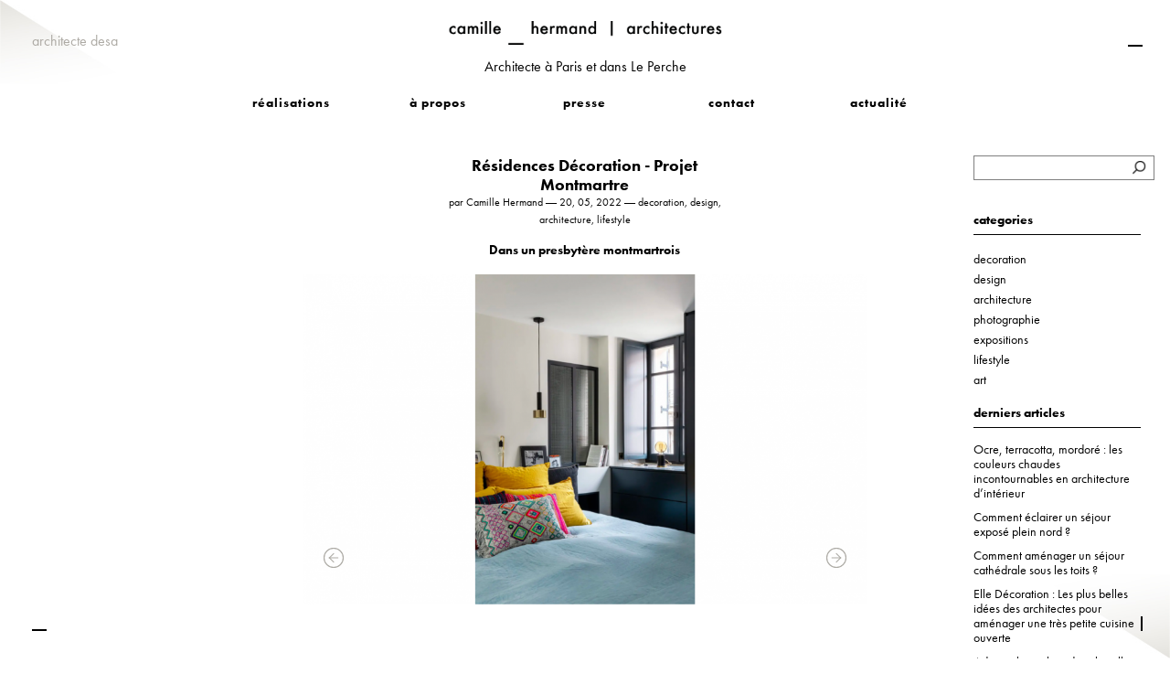

--- FILE ---
content_type: text/html; charset=UTF-8
request_url: http://camillearchitectures.com/fr/article/residences-decoration-projet-montmartre
body_size: 31271
content:
<!doctype html>
<html class="no-js" lang="fr-FR">
    <head>
        <meta http-equiv="Content-Type" content="text/html; charset=UTF-8"/>
        <meta http-equiv="X-UA-Compatible" content="IE=edge" />
        <meta name="viewport" content="width=device-width, initial-scale=1, maximum-scale=1.0"/>
                <title>Résidences Décoration - Projet Montmartre | Architecte d&#039;intérieur Paris</title>
        
        <!--<meta name="description" content="Camille Hermand, Camille Hermand Architectures, architecte, archi, dplg, desa, architecte d'intérieur, intérieur, interior, aménagement, réaménagement, rénovation, travaux, chantier, sur mesure, maison, appartement, maison de ville, Paris, Ile de France, haussmannien, Haussmann, maison, montmartre, Construction, extension, escaliers, marches, poutres, poteaux, électricité, plomberie, dalle, jardin terrasse, murs, sol, facade, toit, étages, ballustrade, normes, BBC, permis de construire," />-->        <meta name="description" content="Camille Hermand, Camille Hermand Architectures, architecte, archi, dplg, desa, architecte d'intérieur, intérieur, interior, aménagement, réaménagement, rénovation, travaux, chantier, sur mesure, maison, appartement, maison de ville, Paris, Ile de France, haussmannien, Haussmann, maison, montmartre, Construction, extension, escaliers, marches, poutres, poteaux, électricité, plomberie, dalle, jardin terrasse, murs, sol, facade, toit, étages, ballustrade, normes, BBC, permis de construire," />
                 
                <meta property="og:title" content="Résidences Décoration - Projet Montmartre" />
        <meta property="og:type" content="website" />
        <meta property="og:locale" content="fr_FR" />
        <meta property="og:site_name" content="Architecte d'intérieur Paris" />
        <meta property="og:url" content="http://camillearchitectures.com/fr/article/residences-decoration-projet-montmartre" />
                        <meta property="og:image" content="http://camillearchitectures.com/thumbs/1200x630c/2022-05/1653367939_camille-hermand-website-parutions.png" />
        <meta property="og:image:width" content="1200" />
        <meta property="og:image:height" content="630" />
                <meta property="og:description" content="" />
                        
        
        
        <!-- FAVICON + ICON APP 
        <link rel="apple-touch-icon" sizes="57x57" href="assets/img/icons/apple-icon-57x57.png">
        <link rel="apple-touch-icon" sizes="60x60" href="assets/img/icons/apple-icon-60x60.png">
        <link rel="apple-touch-icon" sizes="72x72" href="assets/img/icons/apple-icon-72x72.png">
        <link rel="apple-touch-icon" sizes="76x76" href="assets/img/icons/apple-icon-76x76.png">
        <link rel="apple-touch-icon" sizes="114x114" href="assets/img/icons/apple-icon-114x114.png">
        <link rel="apple-touch-icon" sizes="120x120" href="assets/img/icons/apple-icon-120x120.png">
        <link rel="apple-touch-icon" sizes="144x144" href="assets/img/icons/apple-icon-144x144.png">
        <link rel="apple-touch-icon" sizes="152x152" href="assets/img/icons/apple-icon-152x152.png">
        <link rel="apple-touch-icon" sizes="180x180" href="assets/img/icons/apple-icon-180x180.png">
        <link rel="icon" type="image/png" sizes="192x192"  href="assets/img/icons/android-icon-192x192.png">
        <link rel="icon" type="image/png" sizes="32x32" href="assets/img/icons/favicon-32x32.png">
        <link rel="icon" type="image/png" sizes="96x96" href="assets/img/icons/favicon-96x96.png">
        <link rel="icon" type="image/png" sizes="16x16" href="assets/img/icons/favicon-16x16.png">
        <link rel="manifest" href="assets/img/icons/manifest.json">
        <meta name="msapplication-TileColor" content="#ffffff">
        <meta name="msapplication-TileImage" content="assets/img/icons/ms-icon-144x144.png">
        <meta name="theme-color" content="#ffffff">-->
        <link rel="shortcut icon" type="image/x-icon" href="/theme/camillehermand2025/assets/img/ui/favicon6.ico?8e87abe2a6" />

        <!-- CSS  -->
        <!--<link href="https://fonts.googleapis.com/icon?family=Material+Icons" rel="stylesheet">-->
        <link href="/theme/camillehermand2025/assets/fonts/material-icons.css?1344b4c628" rel="stylesheet">
        <link href="/theme/camillehermand2025/assets/css/materialize.css?babe79cddc" type="text/css" rel="stylesheet" media="screen,projection"/>
        <link href="/theme/camillehermand2025/assets/css/camillehermand.css?914d98fa3d" type="text/css" rel="stylesheet" media="screen,projection"/>
        
        <script type="text/javascript" src="https://use.typekit.com/vxx0bgt.js"></script>
        <style type="text/css">.tk-futura-pt{font-family:"futura-pt",sans-serif;}</style>
        <script type="text/javascript">try{Typekit.load();}catch(e){}</script>
        
                        <!-- Global site tag (gtag.js) - Google Analytics -->
        <script async src="https://www.googletagmanager.com/gtag/js?id=G-F46JY6H4SJ"></script>
        <script>
            window.dataLayer = window.dataLayer || [];
            function gtag(){dataLayer.push(arguments);}
            gtag('js', new Date());

            gtag('config', 'G-F46JY6H4SJ');
        </script>
    	<meta name="generator" content="Bolt">
    	<link rel="canonical" href="http://camillearchitectures.com/fr/article/residences-decoration-projet-montmartre">
    </head>
    <body>
        <!-- TRAITS BACKGROUND -->
        <div class="line-topright"></div>
        <div class="line-bottomright"></div>
        <div class="line-bottomleft"></div>
        
        <!-- DEGRADES BACKGROUND 
        <div class="topleft-bg"></div>
        <div class="bottomright-bg"></div>-->
        <div class="full-bg"></div>
        
        <header>
    <div class="slogan_header" >architecte desa</div>
    <div id="top-header">
        <nav id="center-header">
            <div class="nav-menu">
    <div class="nav-menu-logo flex-col">
        <a href="/fr" title="" class="logo-nav lien_notransition">
            <img src="/theme/camillehermand2025/assets/img/ui/logoCamilleHermand_HD.png?3af00e48d7" alt=""/>
        </a>
        <span>Architecte à Paris et dans Le Perche</span>
    </div>
    <div class="nav-menu-link">
        <div class="dropdown alignleft">
            <a href="/fr/page/projets" title="" class="link-nav dropdown-toggle">
                <span class="underline ">réalisations</span>
            </a>
            <ul class="dropdown-menu">
                <li><a href="/fr/page/section/grandsappartements">grands appartements</a></li>
                <li><a href="/fr/page/section/petitsapparatements">petits appartements</a></li>
                <li><a href="/fr/page/section/boutiquesbureaux">boutiques - bureaux</a></li>
                <!-- <li><a href="/fr/page/section/loftsateliers">lofts - ateliers</a></li> -->
                <li><a href="/fr/page/section/maisonsdevilleextensions">maisons de ville - extensions</a></li>
                <!--<li><a href="/fr/page/section/hotelsparticuliers">hôtels particuliers</a></li>-->
                <!-- <li><a href="/fr/page/section/maisonsdevacances">maisons de vacances</a></li> -->
                <li><a href="/fr/page/section/chalets">chalets</a></li>
            </ul>
        </div>
        <a href="/fr/page/a-propos" title="" class="link-nav ">
            <span class="underline ">à propos</span>
        </a>
        <a href="/fr/page/presse" title="" class="link-nav">
            <span class="underline ">presse</span>
        </a>
        <a href="/fr/page/contact" title="" class="link-nav">
            <span class="underline ">contact</span>
        </a>
        <a href="/fr/page/blog" title="" class="link-nav">
            <span class="underline ">actualité</span>
        </a>
    </div>
</div>

        </nav>
    </div>
    <div id="header-mobile">
        <div class="row show-on-small">
            <div class="col s12 m12">
                <a href="#" class="burger-trigger">
                    <div class="burger-menu">
                        <span></span>
                        <span></span>
                        <span></span>
                    </div>
                </a>
            </div>
        </div>
        <div class="row show-on-small">
            <div class="col s12 m12 flex-col">
                <a href="/fr" title="" class="logo-nav-mobile"><img src="/theme/camillehermand2025/assets/img/ui/logoCamilleHermand_HD.png?3af00e48d7" alt=""/></a>
                <span style="padding: 10px 0 0 0;">Architecte à Paris et dans Le Perche</span>
            </div>
        </div>
    </div>
</header>

<div class="menu-overlay">
    <a href="#" class="close-menu">
        <span></span>
        <span></span>
    </a>
    <div class="menu-content">
        <div class="col s12 m12 flex-col mb50_text">
    <a href="/fr" title="" class="logo-nav-mobile"><img src="/theme/camillehermand2025/assets/img/ui/logoCamilleHermand_HD.png?3af00e48d7" alt=""/></a>
    <span style="padding: 10px 0 0 0;">Architecte sur Paris et dans Le Perche</span>
</div>
 <div class="nav-menu-link">
        <a href="/fr/page/projets" title="" class="link-nav alignleft">
            <span class="underline ">réalisations</span>
        </a>
        <ul class="nomargin" style="padding:0 0 0 15px;">
            <li><a href="/fr/page/section/grandsappartements" style="font-weight:500">grands appartements</a></li>
            <li><a href="/fr/page/section/petitsapparatements" style="font-weight:500">petits appartements</a></li>
            <li><a href="/fr/page/section/boutiquesbureaux" style="font-weight:500">boutiques - bureaux</a></li>
            <!-- <li><a href="/fr/page/section/loftsateliers" style="font-weight:500">lofts - ateliers</a></li> -->
            <li><a href="/fr/page/section/maisonsdevilleextensions" style="font-weight:500">maisons de ville - extensions</a></li>
            <!--<li><a href="/fr/page/section/hotelsparticuliers" style="font-weight:500">hôtels particuliers</a></li>-->
            <!-- <li><a href="/fr/page/section/maisonsdevacances" style="font-weight:500">maisons de vacances</a></li> -->
            <li><a href="/fr/page/section/chalets" style="font-weight:500">chalets</a></li>
        </ul>
    <a href="/fr/page/a-propos" title="" class="link-nav ">
        <span class="underline ">à propos</span>
    </a>
    <a href="/fr/page/presse" title="" class="link-nav">
        <span class="underline ">presse</span>
    </a>
    <a href="/fr/page/contact" title="" class="link-nav">
        <span class="underline ">contact</span>
    </a>
    <a href="/fr/page/blog" title="" class="link-nav">
        <span class="underline ">actualite</span>
    </a>
</div>    </div>
</div>

        
                
        <div class="container container_full " id="pagecontainer">
            <div class="section main-section m-scene" id="content-page">
    <div class="row">
        <!-- Sidebar -->
<div id="slide-out" class="side-nav scene-nav">
	<a href="#" class="close-sidebar"><img src="/theme/camillehermand2025/assets/img/ui/close_menu.png?4591683e31"  alt="Close menu"/></a>

	<a href="/fr" title="" class="logo-nav-sidebar lien_notransition"><img src="/theme/camillehermand2025/assets/img/ui/logoCamilleHermand_HD.png?3af00e48d7" alt=""/></a>

	<p class="menu_footer_sidebar">
		<a href="/fr/page/projets" title="realisation" class="lien_notransition">
<span class="underline">réalisations</span></a>
<a href="/fr/page/a-propos" title="a propos" class="lien_notransition">
<span class="underline">à propos</span></a>
<a href="/fr/page/presse" title="presse" class="lien_notransition">
<span class="underline">presse</span></a>
<a href="/fr/page/web" title="web" class="lien_notransition">
<span class="underline">web</span></a>
<a href="/fr/page/contact" title="contact" class="lien_notransition">
<span class="underline">contact</span></a>
	</p>
</div>
<div class="col l2 m3 s12 scene-nav" id="left-sidebar">
	<div class="content-sidebar l2 m3 s12 " style="">

	</div>
</div>
<!-- End Sidebar -->


        <section class="col l8 m12 s12 scene-main scene-main--fadein page_article" id="contenu-page">
            <div class="row content80p">
                <section class="col m12 s12 header_article">
                    <h1 class="titre_article">Résidences Décoration - Projet Montmartre</h1>
                    <p class="meta_article">par Camille Hermand ― 20, 05, 2022 ― 

                                                                        decoration,                                                             design,                                                             architecture,                                                             lifestyle                                                                                                </p>

                    <h2  class="soustitre_article">Dans un presbytère montmartrois</h2>
                </section>
                <section class="col m12 s12 slider">
                                        <div class="carousel carousel-slider">

                                                    <a class="lien_notransition carousel-item" data-id-slide=1 data-galerie="galerie_article" data-title-slide="2022-05/01" title="2022-05/01">
                            							<img src="/thumbs/925x550b/2022-05/01.png" alt="2022-05/01"  class="">
                            </a>
                                                    <a class="lien_notransition carousel-item" data-id-slide=2 data-galerie="galerie_article" data-title-slide="2022-05/03" title="2022-05/03">
                            							<img src="/thumbs/925x550b/2022-05/03.png" alt="2022-05/03"  class="">
                            </a>
                                                    <a class="lien_notransition carousel-item" data-id-slide=3 data-galerie="galerie_article" data-title-slide="2022-05/04" title="2022-05/04">
                            							<img src="/thumbs/925x550b/2022-05/04.png" alt="2022-05/04"  class="">
                            </a>
                                                    <a class="lien_notransition carousel-item" data-id-slide=4 data-galerie="galerie_article" data-title-slide="2022-05/05" title="2022-05/05">
                            							<img src="/thumbs/925x550b/2022-05/05.png" alt="2022-05/05"  class="">
                            </a>
                                                    <a class="lien_notransition carousel-item" data-id-slide=5 data-galerie="galerie_article" data-title-slide="2022-05/06" title="2022-05/06">
                            							<img src="/thumbs/925x550b/2022-05/06.png" alt="2022-05/06"  class="">
                            </a>
                                                    <a class="lien_notransition carousel-item" data-id-slide=6 data-galerie="galerie_article" data-title-slide="2022-05/07" title="2022-05/07">
                            							<img src="/thumbs/925x550b/2022-05/07.png" alt="2022-05/07"  class="">
                            </a>
                        
                                                    <a class="lien_notransition carousel-item" data-id-slide=1 data-galerie="galerie_article" data-title-slide="2022-05/01" title="2022-05/01">
                            							<img src="/thumbs/925x550b/2022-05/01.png" alt="2022-05/01"  class="">
                            </a>
                                                    <a class="lien_notransition carousel-item" data-id-slide=2 data-galerie="galerie_article" data-title-slide="2022-05/03" title="2022-05/03">
                            							<img src="/thumbs/925x550b/2022-05/03.png" alt="2022-05/03"  class="">
                            </a>
                                                    <a class="lien_notransition carousel-item" data-id-slide=3 data-galerie="galerie_article" data-title-slide="2022-05/04" title="2022-05/04">
                            							<img src="/thumbs/925x550b/2022-05/04.png" alt="2022-05/04"  class="">
                            </a>
                                                    <a class="lien_notransition carousel-item" data-id-slide=4 data-galerie="galerie_article" data-title-slide="2022-05/05" title="2022-05/05">
                            							<img src="/thumbs/925x550b/2022-05/05.png" alt="2022-05/05"  class="">
                            </a>
                                                    <a class="lien_notransition carousel-item" data-id-slide=5 data-galerie="galerie_article" data-title-slide="2022-05/06" title="2022-05/06">
                            							<img src="/thumbs/925x550b/2022-05/06.png" alt="2022-05/06"  class="">
                            </a>
                                                    <a class="lien_notransition carousel-item" data-id-slide=6 data-galerie="galerie_article" data-title-slide="2022-05/07" title="2022-05/07">
                            							<img src="/thumbs/925x550b/2022-05/07.png" alt="2022-05/07"  class="">
                            </a>
                        
                    </div>
                                        <div class="arrow-carousel">
                        <a href="#" class="carousel-arrow carousel-arrow-prev">&lt;</a>
                        <a href="#" class="carousel-arrow carousel-arrow-next">&gt;</a>
                    </div>                
                </section>
                <section class="col m12 s12 mb15_text">
                    <div class="col l3 s3 m3 article_share">
                        <a href="#" target="_blank" title="Facebook" class="facebook_link" onclick="window.open('https://www.facebook.com/sharer.php?u=https://chermand.dev.factory02.com//fr/article/residences-decoration-projet-montmartre&t=Article&p=https://chermand.dev.factory02.com/public/thumbs/articlehome/2022-05/1653367939_camille-hermand-website-parutions.png','popupFacebook','width=650,height=270,resizable=0, toolbar=0, menubar=0, status=0, location=0, scrollbars=0'); return false;">
							<svg version="1.1" id="Calque_1" xmlns="https://www.w3.org/2000/svg" xmlns:xlink="https://www.w3.org/1999/xlink" x="0px" y="0px"
								 width="50px" height="50px" viewBox="0 0 50 50" style="enable-background:new 0 0 50 50;" xml:space="preserve">
							<path id="facebook_link" d="M6.748,49.248V26.481H0.81v-8.189h5.938v-6.999c0-5.503,3.51-10.554,11.596-10.554
								c3.266,0,5.688,0.316,5.688,0.316l-0.189,7.652c0,0-2.47-0.021-5.161-0.021c-2.917,0-3.381,1.359-3.381,3.618v5.988h8.774
								l-0.38,8.189H15.3v22.767H6.748z"/>
							</svg>
						</a>
                        <a href="#" target="_blank" title="pinterest" class="pinterest_link"  onclick="window.open('https://www.pinterest.com/pin/create/button/?url=/fr/article/residences-decoration-projet-montmartre&media=https://chermand.dev.factory02.com/public/thumbs/projethome/2022-05/1653367939_camille-hermand-website-parutions.png','popupPinterest','width=650,height=800,resizable=0, toolbar=0, menubar=0, status=0, location=0, scrollbars=0'); return false;">
						<svg version="1.1" id="Calque_1" xmlns="https://www.w3.org/2000/svg" xmlns:xlink="https://www.w3.org/1999/xlink" x="0px" y="0px"
							 width="50px" height="50px" viewBox="0 0 50 50" style="enable-background:new 0 0 50 50;" xml:space="preserve">
						<path id="pinterest_link" d="M37.894,18.878c-0.098,0.823-0.174,1.65-0.308,2.463c-0.617,3.805-1.977,7.288-4.578,10.18
							c-2.616,2.915-5.88,4.395-9.816,4.328c-1.813-0.027-3.438-0.568-4.916-1.597c-0.637-0.446-1.283-0.876-1.922-1.305
							c-0.083-0.054-0.174-0.095-0.302-0.161c-0.161,0.796-0.304,1.556-0.467,2.312c-0.59,2.655-1.2,5.302-2.293,7.806
							c-0.977,2.24-2.245,4.266-4.18,5.803c-0.096,0.076-0.197,0.144-0.354,0.26c-0.058-0.505-0.123-0.948-0.17-1.395
							c-0.337-3.385-0.201-6.756,0.505-10.064c0.787-3.68,1.752-7.314,2.631-10.976c0.217-0.89,0.422-1.784,0.615-2.683
							c0.031-0.139,0.031-0.313-0.029-0.438c-1.111-2.262-1.136-4.596-0.485-6.979c0.431-1.565,1.145-2.973,2.45-4.006
							c1.647-1.301,4.147-1.109,5.575,0.429c0.65,0.697,0.803,1.583,0.812,2.49c0.014,1.261-0.293,2.477-0.633,3.679
							c-0.567,2.012-1.18,4.011-1.73,6.031c-0.237,0.881-0.337,1.802-0.224,2.731c0.183,1.516,1.066,2.558,2.526,2.965
							c2.939,0.827,5.285-0.144,7.176-2.424c1.668-2.012,2.549-4.39,3.071-6.925c0.55-2.683,0.595-5.37-0.018-8.052
							c-0.881-3.84-3.335-6.21-6.95-7.386c-3.672-1.198-7.198-0.563-10.54,1.256c-2.238,1.216-4.06,2.915-5.383,5.124
							c-1.466,2.441-2.052,5.079-1.726,7.927c0.119,1.055,0.503,1.99,1.04,2.888c0.293,0.487,0.585,0.988,0.809,1.516
							c0.599,1.399,0.201,2.696-0.499,3.938c-0.033,0.063-0.192,0.104-0.279,0.081c-2.748-0.657-4.712-2.231-5.705-4.936
							c-0.402-1.1-0.617-2.24-0.713-3.402c-0.011-0.139-0.047-0.268-0.074-0.407v-2.526c0.063-0.505,0.114-1.01,0.192-1.511
							c0.476-3.107,1.739-5.853,3.791-8.218c3.121-3.59,7.044-5.723,11.729-6.438c0.673-0.103,1.35-0.161,2.027-0.237h2.513
							c0.123,0.022,0.244,0.058,0.366,0.067c3.137,0.224,6.137,0.961,8.877,2.548c4.167,2.423,6.697,5.987,7.373,10.824
							c0.08,0.599,0.143,1.207,0.214,1.815V18.878z"/>
						</svg></a>
                    </div>
                    <div class="col l6 s6 m6 article_detail">
                    </div>
                    <div class="col l3 s3 m3 article_numbercarousel"><p class="ids_slide_carousel galerie_article"></p></div>
                </section>
                <section class="col m12 s12">
                    <h2  class="soustitre_article_mobile">Dans un presbytère montmartrois</h2>
                </section>
				<section class="col m12 s12 texte_article">
                    <p><a href="https://residences-decoration.com/dans-un-presbytere-montmartrois/">https://residences-decoration.com/dans-un-presbytere-montmartrois/</a></p>

<p>Qui sait que beaucoup d’immeubles de la butte Montmartre appartiennent à l’Église ? C’est un secret encore bien gardé. Après la construction de la basilique du Sacré-Cœur, à la fin du XIXe siècle, beaucoup de congrégations, de communautés religieuses et d’associations caritatives s’installent à ses abords. Selon leurs moyens financiers, ces instances prennent possession d’hôtels particuliers, d’immeubles, d’appartements… plus ou moins proches de l’impressionnant édifice. Depuis une vingtaine d’années, la crise des vocations et le déclin de la religion catholique contraignent parfois l’évêché et la paroisse à se dessaisir de biens inoccupés. Ainsi, ce presbytère désaffecté s’est retrouvé un jour sur le marché immobilier à un prix peu chrétien – entendez très élevé.</p>

<p>Avant de confier cette demeure à un agent immobilier, un architecte bordelais délégué par l’évêché l’a « curée » : il l’a vidée, a abattu les cloisons et a revu le plan de circulation pour qu’une fois son passé gommé, elle semble plus accessible et aménageable selon les envies de chacun.</p>

<p>Compte tenu de la somme demandée, la maison, malgré ses charmes et son jardin, a mis un certain temps à trouver acquéreur. Jusqu’à ce qu’une famille d’artistes montmartrois attachés au quartier, qui cherchait, après la naissance de deux enfants, une surface plus conséquente, soit séduite par son emplacement et sa verdure et parvienne à la négocier.</p>

<p>« <em>Dans son logement précédent,</em> raconte Camille Hermand, <em>le couple avait pesté contre le bruit et les désagréments divers du chantier de remise en état d’une bâtisse qui jouxtait la leur. Tous deux avaient à plusieurs reprises échangé avec moi, car je gérais les travaux. Au moment d’acheter l’ancien presbytère, ils ont retrouvé mes coordonnées et m’ont contactée en m’avouant avoir apprécié, malgré la gêne occasionnée involontairement, ma façon de coordonner les différents corps de métier et de suivre de très près l’avancement des étapes successives. Leur proposition de réinventer ce lieu au passé intéressant m’a enthousiasmée, m’a stimulée. Et puis j’avoue être très sensible à l’esprit village de Montmartre. J’ai donc décidé de les accompagner dans cette aventure</em>. »</p>

<p>Après plusieurs visites avec eux, l’architecte leur a proposé trois changements essentiels selon elle avant d’attaquer la décoration à proprement parler. Le bien étant constitué d’un bâtiment ancien et d’une aile plus moderne, elle souhaitait, pour les harmoniser, installer un très bel escalier sur deux niveaux. Ensuite, pour bénéficier à la fois de la lumière et de la végétation, elle envisageait de transformer en verrière mordant largement sur la cour l’un des murs du salon, éclairé juste par de minuscules fenêtres.</p>

<p>Enfin, elle voulait revoir la circulation imaginée par l’architecte bordelais afin de la fluidifier, la rendre plus logique, notamment au rez-de-chaussée, où se trouvent les pièces à vivre. Aval obtenu, Camille Hermand s’est attaquée à la métamorphose en s’entourant d’une équipe d’artisans hors pair pour réaliser un escalier débillardé identique à ceux que l’on trouve dans les vieux immeubles parisiens, qui s’enroule en spirale autour d’un poteau central avec une main courante en bois cintrée, sculptée, esthétique et douce sous la paume.</p>

<p>C’est aujourd’hui la pièce maîtresse d’un joli intérieur dorénavant paré de touches de bleu, de jaune, de rose, qui répondent au caléidoscope en déclinaison de verts du jardin, dont la déclivité colle à la topographie de Montmartre, montagnette pentue snobant la tour Eiffel, fine silhouette se profilant à l’horizon.</p>

<p>Projet : <a href="https://camillearchitectures.com/fr/projet/montmartre"><em>Montmartre</em></a></p>

<p>Texte : Anne-Marie Cattelain-Le Dû</p>

<p>Photos : Agathe Tissier</p>

                </section>

                <section class="col m12 s12 article_share_second">
                    <div class="col l2 s3 m3 article_share article_share2">
                        <a href="#" target="_blank" title="Facebook" class="facebook_link" onclick="window.open('https://www.facebook.com/sharer.php?u=https://chermand.dev.factory02.com//fr/article/residences-decoration-projet-montmartre&t=Article&p=https://chermand.dev.factory02.com/public/thumbs/articlehome/2022-05/1653367939_camille-hermand-website-parutions.png','popupFacebook','width=650,height=270,resizable=0, toolbar=0, menubar=0, status=0, location=0, scrollbars=0'); return false;">
							<svg version="1.1" id="Calque_1" xmlns="https://www.w3.org/2000/svg" xmlns:xlink="https://www.w3.org/1999/xlink" x="0px" y="0px"
								 width="50px" height="50px" viewBox="0 0 50 50" style="enable-background:new 0 0 50 50;" xml:space="preserve">
							<path id="facebook_link" d="M6.748,49.248V26.481H0.81v-8.189h5.938v-6.999c0-5.503,3.51-10.554,11.596-10.554
								c3.266,0,5.688,0.316,5.688,0.316l-0.189,7.652c0,0-2.47-0.021-5.161-0.021c-2.917,0-3.381,1.359-3.381,3.618v5.988h8.774
								l-0.38,8.189H15.3v22.767H6.748z"/>
							</svg>
						</a>
                        <a href="#" target="_blank" title="pinterest" class="pinterest_link"  onclick="window.open('https://www.pinterest.com/pin/create/button/?url=/fr/article/residences-decoration-projet-montmartre&media=https://chermand.dev.factory02.com/public/thumbs/projethome/2022-05/1653367939_camille-hermand-website-parutions.png','popupPinterest','width=650,height=800,resizable=0, toolbar=0, menubar=0, status=0, location=0, scrollbars=0'); return false;">
						<svg version="1.1" id="Calque_1" xmlns="https://www.w3.org/2000/svg" xmlns:xlink="https://www.w3.org/1999/xlink" x="0px" y="0px"
							 width="50px" height="50px" viewBox="0 0 50 50" style="enable-background:new 0 0 50 50;" xml:space="preserve">
						<path id="pinterest_link" d="M37.894,18.878c-0.098,0.823-0.174,1.65-0.308,2.463c-0.617,3.805-1.977,7.288-4.578,10.18
							c-2.616,2.915-5.88,4.395-9.816,4.328c-1.813-0.027-3.438-0.568-4.916-1.597c-0.637-0.446-1.283-0.876-1.922-1.305
							c-0.083-0.054-0.174-0.095-0.302-0.161c-0.161,0.796-0.304,1.556-0.467,2.312c-0.59,2.655-1.2,5.302-2.293,7.806
							c-0.977,2.24-2.245,4.266-4.18,5.803c-0.096,0.076-0.197,0.144-0.354,0.26c-0.058-0.505-0.123-0.948-0.17-1.395
							c-0.337-3.385-0.201-6.756,0.505-10.064c0.787-3.68,1.752-7.314,2.631-10.976c0.217-0.89,0.422-1.784,0.615-2.683
							c0.031-0.139,0.031-0.313-0.029-0.438c-1.111-2.262-1.136-4.596-0.485-6.979c0.431-1.565,1.145-2.973,2.45-4.006
							c1.647-1.301,4.147-1.109,5.575,0.429c0.65,0.697,0.803,1.583,0.812,2.49c0.014,1.261-0.293,2.477-0.633,3.679
							c-0.567,2.012-1.18,4.011-1.73,6.031c-0.237,0.881-0.337,1.802-0.224,2.731c0.183,1.516,1.066,2.558,2.526,2.965
							c2.939,0.827,5.285-0.144,7.176-2.424c1.668-2.012,2.549-4.39,3.071-6.925c0.55-2.683,0.595-5.37-0.018-8.052
							c-0.881-3.84-3.335-6.21-6.95-7.386c-3.672-1.198-7.198-0.563-10.54,1.256c-2.238,1.216-4.06,2.915-5.383,5.124
							c-1.466,2.441-2.052,5.079-1.726,7.927c0.119,1.055,0.503,1.99,1.04,2.888c0.293,0.487,0.585,0.988,0.809,1.516
							c0.599,1.399,0.201,2.696-0.499,3.938c-0.033,0.063-0.192,0.104-0.279,0.081c-2.748-0.657-4.712-2.231-5.705-4.936
							c-0.402-1.1-0.617-2.24-0.713-3.402c-0.011-0.139-0.047-0.268-0.074-0.407v-2.526c0.063-0.505,0.114-1.01,0.192-1.511
							c0.476-3.107,1.739-5.853,3.791-8.218c3.121-3.59,7.044-5.723,11.729-6.438c0.673-0.103,1.35-0.161,2.027-0.237h2.513
							c0.123,0.022,0.244,0.058,0.366,0.067c3.137,0.224,6.137,0.961,8.877,2.548c4.167,2.423,6.697,5.987,7.373,10.824
							c0.08,0.599,0.143,1.207,0.214,1.815V18.878z"/>
						</svg></a>
                    </div>
                    <div class="col l8 s7 m7 article_detail"></div>
                    <div class="col l2 s2 m2 article_numbercarousel"></div>
                </section>

                <section class="col m12 s12 articles_associes">
                    <div class="row titre_section_articlesassocie_mobile">
                        <article class="col m6 s6">
                            <h3>autres articles</h3>
                        </article>
                        <article class="col m6 s6">
                        </article>
                    </div>
                    <div class="row" id="liste_articles">

                                                
                        
                            
                                 

                                
                                    
                                        <article class="col m6 s6 ligne_article_associe">
                                            <a  href="/fr/article/ocre-terracotta-mordore-les-couleurs-chaudes-incontournables-en-architecture-d-interieur" title="Ocre, terracotta, mordoré : les couleurs chaudes incontournables en architecture d’intérieur">
                                                <img src="/thumbs/articlehome/2025-12/cherche-midi-08.jpg?_locale=fr" class="responsive-img " style="width:100%!important;"/>
                                            </a>
                                            <div class="loadbar_img"></div>
                                            <h3 class="titre_article aligncenter"><a href="/fr/article/ocre-terracotta-mordore-les-couleurs-chaudes-incontournables-en-architecture-d-interieur" class="underline_nomt" title="Ocre, terracotta, mordoré : les couleurs chaudes incontournables en architecture d’intérieur">Ocre, terracotta, mordoré : les couleurs chaudes incontournables en architecture d’intérieur</a></h3>
                                        </article>

                                        
                                     

                                
                                    
                                        <article class="col m6 s6 ligne_article_associe">
                                            <a  href="/fr/article/comment-eclairer-un-sejour-expose-plein-nord" title="Comment éclairer un séjour exposé plein nord ?">
                                                <img src="/thumbs/articlehome/2025-12/plg-ch-villiers-0723.jpg?_locale=fr" class="responsive-img " style="width:100%!important;"/>
                                            </a>
                                            <div class="loadbar_img"></div>
                                            <h3 class="titre_article aligncenter"><a href="/fr/article/comment-eclairer-un-sejour-expose-plein-nord" class="underline_nomt" title="Comment éclairer un séjour exposé plein nord ?">Comment éclairer un séjour exposé plein nord ?</a></h3>
                                        </article>

                                        
                                     

                                
                                    
                                        <article class="col m6 s6 ligne_article_associe">
                                            <a  href="/fr/article/comment-amenager-un-sejour-cathedrale-sous-les-toits" title="Comment aménager un séjour cathédrale sous les toits ?">
                                                <img src="/thumbs/articlehome/2025-11/plg-ch-issy-les-moulineaux-7287.jpg?_locale=fr" class="responsive-img " style="width:100%!important;"/>
                                            </a>
                                            <div class="loadbar_img"></div>
                                            <h3 class="titre_article aligncenter"><a href="/fr/article/comment-amenager-un-sejour-cathedrale-sous-les-toits" class="underline_nomt" title="Comment aménager un séjour cathédrale sous les toits ?">Comment aménager un séjour cathédrale sous les toits ?</a></h3>
                                        </article>

                                        
                                     

                                
                                    
                                        <article class="col m6 s6 ligne_article_associe">
                                            <a  href="/fr/article/adopter-la-couleur-dans-la-salle-de-bains-ou-et-comment-l-integrer" title="Adopter la couleur dans la salle de bains : où et comment l’intégrer ?">
                                                <img src="/thumbs/articlehome/2025-11/plg-ch-jeuneurs-0413.jpg?_locale=fr" class="responsive-img " style="width:100%!important;"/>
                                            </a>
                                            <div class="loadbar_img"></div>
                                            <h3 class="titre_article aligncenter"><a href="/fr/article/adopter-la-couleur-dans-la-salle-de-bains-ou-et-comment-l-integrer" class="underline_nomt" title="Adopter la couleur dans la salle de bains : où et comment l’intégrer ?">Adopter la couleur dans la salle de bains : où et comment l’intégrer ?</a></h3>
                                        </article>

                                        
                                     

                                
                                    
                                        <article class="col m6 s6 ligne_article_associe">
                                            <a  href="/fr/article/inspiration-une-chambre-comme-un-cocon" title="Inspiration : Une chambre comme un cocon">
                                                <img src="/thumbs/articlehome/2025-11/camillehermand-charlot-jp-22.jpg?_locale=fr" class="responsive-img " style="width:100%!important;"/>
                                            </a>
                                            <div class="loadbar_img"></div>
                                            <h3 class="titre_article aligncenter"><a href="/fr/article/inspiration-une-chambre-comme-un-cocon" class="underline_nomt" title="Inspiration : Une chambre comme un cocon">Inspiration : Une chambre comme un cocon</a></h3>
                                        </article>

                                        
                                     

                                
                                    
                                        <article class="col m6 s6 ligne_article_associe">
                                            <a  href="/fr/article/petites-surfaces-pourquoi-faire-appel-a-un-architecte-d-interieur" title="Petites surfaces : pourquoi faire appel à un architecte d’intérieur ?">
                                                <img src="/thumbs/articlehome/2025-11/rollin-8-sur-49-.jpg?_locale=fr" class="responsive-img " style="width:100%!important;"/>
                                            </a>
                                            <div class="loadbar_img"></div>
                                            <h3 class="titre_article aligncenter"><a href="/fr/article/petites-surfaces-pourquoi-faire-appel-a-un-architecte-d-interieur" class="underline_nomt" title="Petites surfaces : pourquoi faire appel à un architecte d’intérieur ?">Petites surfaces : pourquoi faire appel à un architecte d’intérieur ?</a></h3>
                                        </article>

                                        
                                     

                                
                                    
                                        <article class="col m6 s6 ligne_article_associe">
                                            <a  href="/fr/article/madame-figaro-japon-interieurs-parisiens-avant-et-apres" title="Madame Figaro Japon : Intérieurs parisiens avant et après">
                                                <img src="/thumbs/articlehome/2025-10/camille-hermand-website-parutions.png?_locale=fr" class="responsive-img " style="width:100%!important;"/>
                                            </a>
                                            <div class="loadbar_img"></div>
                                            <h3 class="titre_article aligncenter"><a href="/fr/article/madame-figaro-japon-interieurs-parisiens-avant-et-apres" class="underline_nomt" title="Madame Figaro Japon : Intérieurs parisiens avant et après">Madame Figaro Japon : Intérieurs parisiens avant et après</a></h3>
                                        </article>

                                        
                                     

                                
                                    
                                        <article class="col m6 s6 ligne_article_associe">
                                            <a  href="/fr/article/bois-clair-ou-bois-fonce-que-choisir-pour-sa-cuisine-sur-mesure" title="Bois clair ou bois foncé : que choisir pour sa cuisine sur mesure ?">
                                                <img src="/thumbs/articlehome/2025-11/rocher-17.jpg?_locale=fr" class="responsive-img " style="width:100%!important;"/>
                                            </a>
                                            <div class="loadbar_img"></div>
                                            <h3 class="titre_article aligncenter"><a href="/fr/article/bois-clair-ou-bois-fonce-que-choisir-pour-sa-cuisine-sur-mesure" class="underline_nomt" title="Bois clair ou bois foncé : que choisir pour sa cuisine sur mesure ?">Bois clair ou bois foncé : que choisir pour sa cuisine sur mesure ?</a></h3>
                                        </article>

                                        
                                     

                                
                                    
                                        <article class="col m6 s6 ligne_article_associe">
                                            <a  href="/fr/article/5-conseils-pour-reussir-la-renovation-d-un-appartement-haussmannien" title="5 conseils pour réussir la rénovation d’un appartement haussmannien">
                                                <img src="/thumbs/articlehome/2025-10/1759934524_sl-2668-230724-and1more.jpg?_locale=fr" class="responsive-img " style="width:100%!important;"/>
                                            </a>
                                            <div class="loadbar_img"></div>
                                            <h3 class="titre_article aligncenter"><a href="/fr/article/5-conseils-pour-reussir-la-renovation-d-un-appartement-haussmannien" class="underline_nomt" title="5 conseils pour réussir la rénovation d’un appartement haussmannien">5 conseils pour réussir la rénovation d’un appartement haussmannien</a></h3>
                                        </article>

                                        
                                     

                                
                                    
                                        <article class="col m6 s6 ligne_article_associe">
                                            <a  href="/fr/article/pourquoi-opter-pour-un-mobilier-sur-mesure" title="Pourquoi opter pour un mobilier sur-mesure ?">
                                                <img src="/thumbs/articlehome/2025-10/camillehermand-hugo-jp-5.jpg?_locale=fr" class="responsive-img " style="width:100%!important;"/>
                                            </a>
                                            <div class="loadbar_img"></div>
                                            <h3 class="titre_article aligncenter"><a href="/fr/article/pourquoi-opter-pour-un-mobilier-sur-mesure" class="underline_nomt" title="Pourquoi opter pour un mobilier sur-mesure ?">Pourquoi opter pour un mobilier sur-mesure ?</a></h3>
                                        </article>

                                        
                                     

                                
                                    
                                        <article class="col m6 s6 ligne_article_associe">
                                            <a  href="/fr/article/quoi-de-neuf-dans-l-architecture-interieure" title="Quoi de neuf dans l’architecture intérieure ?">
                                                <img src="/thumbs/articlehome/2025-09/plg-ch-jules-cousin-0890.jpg?_locale=fr" class="responsive-img " style="width:100%!important;"/>
                                            </a>
                                            <div class="loadbar_img"></div>
                                            <h3 class="titre_article aligncenter"><a href="/fr/article/quoi-de-neuf-dans-l-architecture-interieure" class="underline_nomt" title="Quoi de neuf dans l’architecture intérieure ?">Quoi de neuf dans l’architecture intérieure ?</a></h3>
                                        </article>

                                        
                                     

                                
                                    
                                        <article class="col m6 s6 ligne_article_associe">
                                            <a  href="/fr/article/le-journal-des-femmes-avant-apres-un-immeuble-delabre-transforme-en-maison-familiale-lumineuse" title="Le Journal des Femmes : Avant-après : un immeuble délabré transformé en maison familiale lumineuse">
                                                <img src="/thumbs/articlehome/2025-10/le-journal-des-femmes-parution-avant-apres-renovation-architecte.png?_locale=fr" class="responsive-img " style="width:100%!important;"/>
                                            </a>
                                            <div class="loadbar_img"></div>
                                            <h3 class="titre_article aligncenter"><a href="/fr/article/le-journal-des-femmes-avant-apres-un-immeuble-delabre-transforme-en-maison-familiale-lumineuse" class="underline_nomt" title="Le Journal des Femmes : Avant-après : un immeuble délabré transformé en maison familiale lumineuse">Le Journal des Femmes : Avant-après : un immeuble délabré transformé en maison familiale lumineuse</a></h3>
                                        </article>

                                        
                                     

                                
                                    
                                        <article class="col m6 s6 ligne_article_associe">
                                            <a  href="/fr/article/marie-claire-maison-a-paris-un-appartement-tout-en-longueur-s-offre-une-petite-chambre-et-un-bureau-en-plus" title="Marie Claire Maison : À Paris, un appartement tout en longueur s'offre une petite chambre et un bureau en plus">
                                                <img src="/thumbs/articlehome/2025-10/parutipon-marie-claire-maison-renovation-architecte-petit-appartement.png?_locale=fr" class="responsive-img " style="width:100%!important;"/>
                                            </a>
                                            <div class="loadbar_img"></div>
                                            <h3 class="titre_article aligncenter"><a href="/fr/article/marie-claire-maison-a-paris-un-appartement-tout-en-longueur-s-offre-une-petite-chambre-et-un-bureau-en-plus" class="underline_nomt" title="Marie Claire Maison : À Paris, un appartement tout en longueur s'offre une petite chambre et un bureau en plus">Marie Claire Maison : À Paris, un appartement tout en longueur s'offre une petite chambre et un bureau en plus</a></h3>
                                        </article>

                                        
                                     

                                
                                    
                                        <article class="col m6 s6 ligne_article_associe">
                                            <a  href="/fr/article/transformer-les-contraintes-en-atouts-grace-a-l-architecture-d-interieur" title="Transformer les contraintes en atouts grâce à l’architecture d’intérieur">
                                                <img src="/thumbs/articlehome/2025-09/1757520061_chambre-parentale-paris-verriere-sur-mesure-architecte-interieur.jpg?_locale=fr" class="responsive-img " style="width:100%!important;"/>
                                            </a>
                                            <div class="loadbar_img"></div>
                                            <h3 class="titre_article aligncenter"><a href="/fr/article/transformer-les-contraintes-en-atouts-grace-a-l-architecture-d-interieur" class="underline_nomt" title="Transformer les contraintes en atouts grâce à l’architecture d’intérieur">Transformer les contraintes en atouts grâce à l’architecture d’intérieur</a></h3>
                                        </article>

                                        
                                     

                                
                                    
                                        <article class="col m6 s6 ligne_article_associe">
                                            <a  href="/fr/article/quelle-couleur-choisir-pour-un-interieur-agreable-a-vivre" title="Quelle couleur choisir pour un intérieur agréable à vivre ?">
                                                <img src="/thumbs/articlehome/2025-09/plg-ch-sevres-02-4773.jpg?_locale=fr" class="responsive-img " style="width:100%!important;"/>
                                            </a>
                                            <div class="loadbar_img"></div>
                                            <h3 class="titre_article aligncenter"><a href="/fr/article/quelle-couleur-choisir-pour-un-interieur-agreable-a-vivre" class="underline_nomt" title="Quelle couleur choisir pour un intérieur agréable à vivre ?">Quelle couleur choisir pour un intérieur agréable à vivre ?</a></h3>
                                        </article>

                                        
                                     

                                
                                    
                                        <article class="col m6 s6 ligne_article_associe">
                                            <a  href="/fr/article/renovation-interieure-quelles-matieres-choisir" title="Rénovation intérieure : quelles matières choisir ?">
                                                <img src="/thumbs/articlehome/2025-09/entre-e-panthe-on-2.jpg?_locale=fr" class="responsive-img " style="width:100%!important;"/>
                                            </a>
                                            <div class="loadbar_img"></div>
                                            <h3 class="titre_article aligncenter"><a href="/fr/article/renovation-interieure-quelles-matieres-choisir" class="underline_nomt" title="Rénovation intérieure : quelles matières choisir ?">Rénovation intérieure : quelles matières choisir ?</a></h3>
                                        </article>

                                        
                                     

                                
                                    
                                        <article class="col m6 s6 ligne_article_associe">
                                            <a  href="/fr/article/jolie-place-un-pied-a-terre-familial-a-paris" title="Jolie Place : un pied à terre familial à Paris">
                                                <img src="/thumbs/articlehome/2025-08/camille-hermand-website-parutions-2-.png?_locale=fr" class="responsive-img " style="width:100%!important;"/>
                                            </a>
                                            <div class="loadbar_img"></div>
                                            <h3 class="titre_article aligncenter"><a href="/fr/article/jolie-place-un-pied-a-terre-familial-a-paris" class="underline_nomt" title="Jolie Place : un pied à terre familial à Paris">Jolie Place : un pied à terre familial à Paris</a></h3>
                                        </article>

                                        
                                     

                                
                                    
                                        <article class="col m6 s6 ligne_article_associe">
                                            <a  href="/fr/article/madame-figaro-avant-apres-comment-changer-de-vie-dans-son-vieil-appartement" title="Madame Figaro : Avant / après : comment changer de vie dans son vieil appartement ?">
                                                <img src="/thumbs/articlehome/2025-08/camille-hermand-website-parutions-1-.png?_locale=fr" class="responsive-img " style="width:100%!important;"/>
                                            </a>
                                            <div class="loadbar_img"></div>
                                            <h3 class="titre_article aligncenter"><a href="/fr/article/madame-figaro-avant-apres-comment-changer-de-vie-dans-son-vieil-appartement" class="underline_nomt" title="Madame Figaro : Avant / après : comment changer de vie dans son vieil appartement ?">Madame Figaro : Avant / après : comment changer de vie dans son vieil appartement ?</a></h3>
                                        </article>

                                        
                                     

                                
                                    
                                        <article class="col m6 s6 ligne_article_associe">
                                            <a  href="/fr/article/reussir-son-entree" title="L'oeil de l'architecte : réussir son entrée">
                                                <img src="/thumbs/articlehome/2025-08/1755291197_02.jpg?_locale=fr" class="responsive-img " style="width:100%!important;"/>
                                            </a>
                                            <div class="loadbar_img"></div>
                                            <h3 class="titre_article aligncenter"><a href="/fr/article/reussir-son-entree" class="underline_nomt" title="L'oeil de l'architecte : réussir son entrée">L'oeil de l'architecte : réussir son entrée</a></h3>
                                        </article>

                                        
                                     

                                
                                    
                                        <article class="col m6 s6 ligne_article_associe">
                                            <a  href="/fr/article/inspiration-les-espaces-exterieurs" title="Inspiration : les espaces extérieurs">
                                                <img src="/thumbs/articlehome/2025-08/plg-ch-issy-les-moulineaux-7272.jpg?_locale=fr" class="responsive-img " style="width:100%!important;"/>
                                            </a>
                                            <div class="loadbar_img"></div>
                                            <h3 class="titre_article aligncenter"><a href="/fr/article/inspiration-les-espaces-exterieurs" class="underline_nomt" title="Inspiration : les espaces extérieurs">Inspiration : les espaces extérieurs</a></h3>
                                        </article>

                                        
                                     

                                
                                    
                                        <article class="col m6 s6 ligne_article_associe">
                                            <a  href="/fr/article/inspiration-la-cuisine-tableau" title="Inspiration : la cuisine tableau">
                                                <img src="/thumbs/articlehome/2025-08/plg-ch-perche-0573.jpg?_locale=fr" class="responsive-img " style="width:100%!important;"/>
                                            </a>
                                            <div class="loadbar_img"></div>
                                            <h3 class="titre_article aligncenter"><a href="/fr/article/inspiration-la-cuisine-tableau" class="underline_nomt" title="Inspiration : la cuisine tableau">Inspiration : la cuisine tableau</a></h3>
                                        </article>

                                        
                                     

                                
                                    
                                        <article class="col m6 s6 ligne_article_associe">
                                            <a  href="/fr/article/claustras-et-cloisons-vitrees-quel-usage" title="Claustras et cloisons vitrées : quel usage ?">
                                                <img src="/thumbs/articlehome/2025-08/plg-ch-bellechasse-1-2952.jpg?_locale=fr" class="responsive-img " style="width:100%!important;"/>
                                            </a>
                                            <div class="loadbar_img"></div>
                                            <h3 class="titre_article aligncenter"><a href="/fr/article/claustras-et-cloisons-vitrees-quel-usage" class="underline_nomt" title="Claustras et cloisons vitrées : quel usage ?">Claustras et cloisons vitrées : quel usage ?</a></h3>
                                        </article>

                                        
                                     

                                
                                    
                                        <article class="col m6 s6 ligne_article_associe">
                                            <a  href="/fr/article/comment-repenser-la-cuisine-dans-un-appartement-haussmannien" title="Comment repenser la cuisine dans un appartement haussmannien">
                                                <img src="/thumbs/articlehome/2025-07/sl-2539-230724-and2more.jpg?_locale=fr" class="responsive-img " style="width:100%!important;"/>
                                            </a>
                                            <div class="loadbar_img"></div>
                                            <h3 class="titre_article aligncenter"><a href="/fr/article/comment-repenser-la-cuisine-dans-un-appartement-haussmannien" class="underline_nomt" title="Comment repenser la cuisine dans un appartement haussmannien">Comment repenser la cuisine dans un appartement haussmannien</a></h3>
                                        </article>

                                        
                                     

                                
                                    
                                        <article class="col m6 s6 ligne_article_associe">
                                            <a  href="/fr/article/comment-exploiter-des-pieces-en-soubassement" title="Comment exploiter des pièces en soubassement ?">
                                                <img src="/thumbs/articlehome/2025-07/plg-ch-suresnes-3525.jpg?_locale=fr" class="responsive-img " style="width:100%!important;"/>
                                            </a>
                                            <div class="loadbar_img"></div>
                                            <h3 class="titre_article aligncenter"><a href="/fr/article/comment-exploiter-des-pieces-en-soubassement" class="underline_nomt" title="Comment exploiter des pièces en soubassement ?">Comment exploiter des pièces en soubassement ?</a></h3>
                                        </article>

                                        
                                     

                                
                                    
                                        <article class="col m6 s6 ligne_article_associe">
                                            <a  href="/fr/article/inspiration-une-salle-de-bains-retro" title="Inspiration : une salle de bains rétro">
                                                <img src="/thumbs/articlehome/2025-06/1751196461_plg-ch-la-garenne-colombes-03-5048.jpg?_locale=fr" class="responsive-img " style="width:100%!important;"/>
                                            </a>
                                            <div class="loadbar_img"></div>
                                            <h3 class="titre_article aligncenter"><a href="/fr/article/inspiration-une-salle-de-bains-retro" class="underline_nomt" title="Inspiration : une salle de bains rétro">Inspiration : une salle de bains rétro</a></h3>
                                        </article>

                                        
                                     

                                
                                    
                                        <article class="col m6 s6 ligne_article_associe">
                                            <a  href="/fr/article/premiere-visite-immobiliere-les-bonnes-questions-a-se-poser-avec-un-architecte" title="Première visite immobilière : les bonnes questions à se poser avec un architecte">
                                                <img src="/thumbs/articlehome/2025-06/1750927540_01.jpg?_locale=fr" class="responsive-img " style="width:100%!important;"/>
                                            </a>
                                            <div class="loadbar_img"></div>
                                            <h3 class="titre_article aligncenter"><a href="/fr/article/premiere-visite-immobiliere-les-bonnes-questions-a-se-poser-avec-un-architecte" class="underline_nomt" title="Première visite immobilière : les bonnes questions à se poser avec un architecte">Première visite immobilière : les bonnes questions à se poser avec un architecte</a></h3>
                                        </article>

                                        
                                     

                                
                                    
                                        <article class="col m6 s6 ligne_article_associe">
                                            <a  href="/fr/article/inspiration-une-cuisine-pensee-pour-le-plaisir" title="Inspiration :  Une cuisine pensée pour le plaisir">
                                                <img src="/thumbs/articlehome/2025-06/plg-ch-villiers-0741.jpg?_locale=fr" class="responsive-img " style="width:100%!important;"/>
                                            </a>
                                            <div class="loadbar_img"></div>
                                            <h3 class="titre_article aligncenter"><a href="/fr/article/inspiration-une-cuisine-pensee-pour-le-plaisir" class="underline_nomt" title="Inspiration :  Une cuisine pensée pour le plaisir">Inspiration :  Une cuisine pensée pour le plaisir</a></h3>
                                        </article>

                                        
                                     

                                
                                    
                                        <article class="col m6 s6 ligne_article_associe">
                                            <a  href="/fr/article/l-oeil-de-l-architecte-les-questions-cles-a-se-poser-avant-de-lancer-un-projet-de-renovation-ou-d-amenagement" title="L'oeil de l'architecte : Les questions clés à se poser avant de lancer un projet de rénovation ou d’aménagement">
                                                <img src="/thumbs/articlehome/2025-05/18-bienfaisance3.jpg?_locale=fr" class="responsive-img " style="width:100%!important;"/>
                                            </a>
                                            <div class="loadbar_img"></div>
                                            <h3 class="titre_article aligncenter"><a href="/fr/article/l-oeil-de-l-architecte-les-questions-cles-a-se-poser-avant-de-lancer-un-projet-de-renovation-ou-d-amenagement" class="underline_nomt" title="L'oeil de l'architecte : Les questions clés à se poser avant de lancer un projet de rénovation ou d’aménagement">L'oeil de l'architecte : Les questions clés à se poser avant de lancer un projet de rénovation ou d’aménagement</a></h3>
                                        </article>

                                        
                                     

                                
                                    
                                        <article class="col m6 s6 ligne_article_associe">
                                            <a  href="/fr/article/avant-apres-suresnes-2" title="Avant / Après : Suresnes 2">
                                                <img src="/thumbs/articlehome/2025-11/plg-ch-suresnes-3521.jpg?_locale=fr" class="responsive-img " style="width:100%!important;"/>
                                            </a>
                                            <div class="loadbar_img"></div>
                                            <h3 class="titre_article aligncenter"><a href="/fr/article/avant-apres-suresnes-2" class="underline_nomt" title="Avant / Après : Suresnes 2">Avant / Après : Suresnes 2</a></h3>
                                        </article>

                                        
                                     

                                
                                    
                                        <article class="col m6 s6 ligne_article_associe">
                                            <a  href="/fr/article/elle-decoration-bois-fonce-la-nouvelle-obsession-des-designers-pour-une-decoration-qui-a-du-caractere" title="Elle Décoration : Bois foncé : la nouvelle obsession des designers pour une décoration qui a du caractère">
                                                <img src="/thumbs/articlehome/2025-08/camille-hermand-architecte-parutions-elledecoration.png?_locale=fr" class="responsive-img " style="width:100%!important;"/>
                                            </a>
                                            <div class="loadbar_img"></div>
                                            <h3 class="titre_article aligncenter"><a href="/fr/article/elle-decoration-bois-fonce-la-nouvelle-obsession-des-designers-pour-une-decoration-qui-a-du-caractere" class="underline_nomt" title="Elle Décoration : Bois foncé : la nouvelle obsession des designers pour une décoration qui a du caractère">Elle Décoration : Bois foncé : la nouvelle obsession des designers pour une décoration qui a du caractère</a></h3>
                                        </article>

                                        
                                     

                                
                                    
                                        <article class="col m6 s6 ligne_article_associe">
                                            <a  href="/fr/article/collab-design-camille-hermand-architectures-bois" title="Collab Design : Camille Hermand Architectures bois">
                                                <img src="/thumbs/articlehome/2025-08/camille-hermand-architecte-parutions-collab-design.png?_locale=fr" class="responsive-img " style="width:100%!important;"/>
                                            </a>
                                            <div class="loadbar_img"></div>
                                            <h3 class="titre_article aligncenter"><a href="/fr/article/collab-design-camille-hermand-architectures-bois" class="underline_nomt" title="Collab Design : Camille Hermand Architectures bois">Collab Design : Camille Hermand Architectures bois</a></h3>
                                        </article>

                                        
                                     

                                
                                    
                                        <article class="col m6 s6 ligne_article_associe">
                                            <a  href="/fr/article/l-oeil-de-l-architecte-le-plan-electrique-l-architecture-invisible-qui-fait-toute-la-difference" title="L'oeil de l'architecte : Le plan électrique, l’architecture invisible qui fait toute la différence">
                                                <img src="/thumbs/articlehome/2025-04/plg-ch-sevres-02-4741.jpg?_locale=fr" class="responsive-img " style="width:100%!important;"/>
                                            </a>
                                            <div class="loadbar_img"></div>
                                            <h3 class="titre_article aligncenter"><a href="/fr/article/l-oeil-de-l-architecte-le-plan-electrique-l-architecture-invisible-qui-fait-toute-la-difference" class="underline_nomt" title="L'oeil de l'architecte : Le plan électrique, l’architecture invisible qui fait toute la différence">L'oeil de l'architecte : Le plan électrique, l’architecture invisible qui fait toute la différence</a></h3>
                                        </article>

                                        
                                     

                                
                                    
                                        <article class="col m6 s6 ligne_article_associe">
                                            <a  href="/fr/article/amenager-un-jardin-avec-une-piscine-en-region-parisienne" title="L'oeil de l'architecte : Aménager un jardin avec une piscine en région parisienne">
                                                <img src="/thumbs/articlehome/2025-03/plg-ch-issy-les-moulineaux-7449.jpg?_locale=fr" class="responsive-img " style="width:100%!important;"/>
                                            </a>
                                            <div class="loadbar_img"></div>
                                            <h3 class="titre_article aligncenter"><a href="/fr/article/amenager-un-jardin-avec-une-piscine-en-region-parisienne" class="underline_nomt" title="L'oeil de l'architecte : Aménager un jardin avec une piscine en région parisienne">L'oeil de l'architecte : Aménager un jardin avec une piscine en région parisienne</a></h3>
                                        </article>

                                        
                                     

                                
                                    
                                        <article class="col m6 s6 ligne_article_associe">
                                            <a  href="/fr/article/inspiration-petite-salle-d-eau-grand-style" title="Inspiration : petite salle d’eau, grand style">
                                                <img src="/thumbs/articlehome/2025-03/1743089776_plg-ch-villiers-0800.jpg?_locale=fr" class="responsive-img " style="width:100%!important;"/>
                                            </a>
                                            <div class="loadbar_img"></div>
                                            <h3 class="titre_article aligncenter"><a href="/fr/article/inspiration-petite-salle-d-eau-grand-style" class="underline_nomt" title="Inspiration : petite salle d’eau, grand style">Inspiration : petite salle d’eau, grand style</a></h3>
                                        </article>

                                        
                                     

                                
                                    
                                        <article class="col m6 s6 ligne_article_associe">
                                            <a  href="/fr/article/elle-decoration-un-appartement-typique-du-marais-optimise-sur-72-m2" title="Elle décoration : Un appartement typique du Marais optimisé sur 72 m2">
                                                <img src="/thumbs/articlehome/2025-03/1742387064_camille-hermand-website-parutions.png?_locale=fr" class="responsive-img " style="width:100%!important;"/>
                                            </a>
                                            <div class="loadbar_img"></div>
                                            <h3 class="titre_article aligncenter"><a href="/fr/article/elle-decoration-un-appartement-typique-du-marais-optimise-sur-72-m2" class="underline_nomt" title="Elle décoration : Un appartement typique du Marais optimisé sur 72 m2">Elle décoration : Un appartement typique du Marais optimisé sur 72 m2</a></h3>
                                        </article>

                                        
                                     

                                
                                    
                                        <article class="col m6 s6 ligne_article_associe">
                                            <a  href="/fr/article/l-oeil-de-l-architecte-optimiser-l-existant-pour-reveler-tout-le-potentiel-d-un-espace" title="L'oeil de l'architecte : Optimiser l’existant pour révéler tout le potentiel d’un espace">
                                                <img src="/thumbs/articlehome/2025-03/scheffer-34-sur-54-.jpg?_locale=fr" class="responsive-img " style="width:100%!important;"/>
                                            </a>
                                            <div class="loadbar_img"></div>
                                            <h3 class="titre_article aligncenter"><a href="/fr/article/l-oeil-de-l-architecte-optimiser-l-existant-pour-reveler-tout-le-potentiel-d-un-espace" class="underline_nomt" title="L'oeil de l'architecte : Optimiser l’existant pour révéler tout le potentiel d’un espace">L'oeil de l'architecte : Optimiser l’existant pour révéler tout le potentiel d’un espace</a></h3>
                                        </article>

                                        
                                     

                                
                                    
                                        <article class="col m6 s6 ligne_article_associe">
                                            <a  href="/fr/article/elle-decoration-avant-apres-fonctionnel-et-esthetique-le-pari-gagnant-d-un-50m2-optimise-mais-chaleureux" title="Elle décoration : Avant/Après : fonctionnel et esthétique, le pari gagnant d'un 50m2 optimisé mais chaleureux">
                                                <img src="/thumbs/articlehome/2025-03/camille-hermand-website-parutions.png?_locale=fr" class="responsive-img " style="width:100%!important;"/>
                                            </a>
                                            <div class="loadbar_img"></div>
                                            <h3 class="titre_article aligncenter"><a href="/fr/article/elle-decoration-avant-apres-fonctionnel-et-esthetique-le-pari-gagnant-d-un-50m2-optimise-mais-chaleureux" class="underline_nomt" title="Elle décoration : Avant/Après : fonctionnel et esthétique, le pari gagnant d'un 50m2 optimisé mais chaleureux">Elle décoration : Avant/Après : fonctionnel et esthétique, le pari gagnant d'un 50m2 optimisé mais chaleureux</a></h3>
                                        </article>

                                        
                                     

                                
                                    
                                        <article class="col m6 s6 ligne_article_associe">
                                            <a  href="/fr/article/choisir-un-architecte-ou-un-architecte-d-interieur" title="L'oeil de l'architecte : Faut-il choisir un architecte ou un architecte d’intérieur ?">
                                                <img src="/thumbs/articlehome/2025-03/romainville-46-sur-68-.jpg?_locale=fr" class="responsive-img " style="width:100%!important;"/>
                                            </a>
                                            <div class="loadbar_img"></div>
                                            <h3 class="titre_article aligncenter"><a href="/fr/article/choisir-un-architecte-ou-un-architecte-d-interieur" class="underline_nomt" title="L'oeil de l'architecte : Faut-il choisir un architecte ou un architecte d’intérieur ?">L'oeil de l'architecte : Faut-il choisir un architecte ou un architecte d’intérieur ?</a></h3>
                                        </article>

                                        
                                     

                                
                                    
                                        <article class="col m6 s6 ligne_article_associe">
                                            <a  href="/fr/article/le-cas-de-la-tete-de-lit" title="L'oeil de l'architecte : Le cas de la tête de lit menuisée">
                                                <img src="/thumbs/articlehome/2025-01/plg-ch-sevres-02-4843.jpg?_locale=fr" class="responsive-img " style="width:100%!important;"/>
                                            </a>
                                            <div class="loadbar_img"></div>
                                            <h3 class="titre_article aligncenter"><a href="/fr/article/le-cas-de-la-tete-de-lit" class="underline_nomt" title="L'oeil de l'architecte : Le cas de la tête de lit menuisée">L'oeil de l'architecte : Le cas de la tête de lit menuisée</a></h3>
                                        </article>

                                        
                                     

                                
                                    
                                        <article class="col m6 s6 ligne_article_associe">
                                            <a  href="/fr/article/comment-composer-un-interieur-intemporel" title="L'oeil de l'architecte : Comment composer un intérieur intemporel ?">
                                                <img src="/thumbs/articlehome/2025-01/plg-ch-sevres-02-4645.jpg?_locale=fr" class="responsive-img " style="width:100%!important;"/>
                                            </a>
                                            <div class="loadbar_img"></div>
                                            <h3 class="titre_article aligncenter"><a href="/fr/article/comment-composer-un-interieur-intemporel" class="underline_nomt" title="L'oeil de l'architecte : Comment composer un intérieur intemporel ?">L'oeil de l'architecte : Comment composer un intérieur intemporel ?</a></h3>
                                        </article>

                                        
                                     

                                
                                    
                                        <article class="col m6 s6 ligne_article_associe">
                                            <a  href="/fr/article/avant-apres-villiers" title="Avant/Après : Villiers">
                                                <img src="/thumbs/articlehome/2025-01/1736890487_camille-hermand-website-parutions.png?_locale=fr" class="responsive-img " style="width:100%!important;"/>
                                            </a>
                                            <div class="loadbar_img"></div>
                                            <h3 class="titre_article aligncenter"><a href="/fr/article/avant-apres-villiers" class="underline_nomt" title="Avant/Après : Villiers">Avant/Après : Villiers</a></h3>
                                        </article>

                                        
                                     

                                
                                    
                                        <article class="col m6 s6 ligne_article_associe">
                                            <a  href="/fr/article/maison-a-part-amenagement-des-combles-casse-tete-ou-bonne-idee" title="Maison à part : Aménagement des combles : casse-tête ou bonne idée ?">
                                                <img src="/thumbs/articlehome/2025-01/camille-hermand-website-parutions.png?_locale=fr" class="responsive-img " style="width:100%!important;"/>
                                            </a>
                                            <div class="loadbar_img"></div>
                                            <h3 class="titre_article aligncenter"><a href="/fr/article/maison-a-part-amenagement-des-combles-casse-tete-ou-bonne-idee" class="underline_nomt" title="Maison à part : Aménagement des combles : casse-tête ou bonne idée ?">Maison à part : Aménagement des combles : casse-tête ou bonne idée ?</a></h3>
                                        </article>

                                        
                                     

                                
                                    
                                        <article class="col m6 s6 ligne_article_associe">
                                            <a  href="/fr/article/madame-figaro-avant-apres-comment-adapter-un-appartement-des-annees-1950-aux-besoins-d-aujourd-hui" title="Madame Figaro : Avant / après : comment adapter un appartement des années 1950 aux besoins d’aujourd’hui">
                                                <img src="/thumbs/articlehome/2025-01/1737462935_camille-hermand-website-parutions.png?_locale=fr" class="responsive-img " style="width:100%!important;"/>
                                            </a>
                                            <div class="loadbar_img"></div>
                                            <h3 class="titre_article aligncenter"><a href="/fr/article/madame-figaro-avant-apres-comment-adapter-un-appartement-des-annees-1950-aux-besoins-d-aujourd-hui" class="underline_nomt" title="Madame Figaro : Avant / après : comment adapter un appartement des années 1950 aux besoins d’aujourd’hui">Madame Figaro : Avant / après : comment adapter un appartement des années 1950 aux besoins d’aujourd’hui</a></h3>
                                        </article>

                                        
                                     

                                
                                    
                                        <article class="col m6 s6 ligne_article_associe">
                                            <a  href="/fr/article/avant-apres-henri-iv" title="Avant/Après : Henri IV">
                                                <img src="/thumbs/articlehome/2024-12/1733762380_00-couv.png?_locale=fr" class="responsive-img " style="width:100%!important;"/>
                                            </a>
                                            <div class="loadbar_img"></div>
                                            <h3 class="titre_article aligncenter"><a href="/fr/article/avant-apres-henri-iv" class="underline_nomt" title="Avant/Après : Henri IV">Avant/Après : Henri IV</a></h3>
                                        </article>

                                        
                                     

                                
                                    
                                        <article class="col m6 s6 ligne_article_associe">
                                            <a  href="/fr/article/ou-placer-la-buanderie" title="L'oeil de l'architecte : Où placer la buanderie ?">
                                                <img src="/thumbs/articlehome/2024-11/1731413588_camille-hermand-website-parutions.png?_locale=fr" class="responsive-img " style="width:100%!important;"/>
                                            </a>
                                            <div class="loadbar_img"></div>
                                            <h3 class="titre_article aligncenter"><a href="/fr/article/ou-placer-la-buanderie" class="underline_nomt" title="L'oeil de l'architecte : Où placer la buanderie ?">L'oeil de l'architecte : Où placer la buanderie ?</a></h3>
                                        </article>

                                        
                                     

                                
                                    
                                        <article class="col m6 s6 ligne_article_associe">
                                            <a  href="/fr/article/comment-valoriser-les-poutres-apparentes-dans-votre-interieur-astuces-et-conseils-pour-une-decoration-moderne-et-elegante" title="Comment valoriser les poutres apparentes dans votre intérieur ?">
                                                <img src="/thumbs/articlehome/2024-11/cle-ment-13.jpg?_locale=fr" class="responsive-img " style="width:100%!important;"/>
                                            </a>
                                            <div class="loadbar_img"></div>
                                            <h3 class="titre_article aligncenter"><a href="/fr/article/comment-valoriser-les-poutres-apparentes-dans-votre-interieur-astuces-et-conseils-pour-une-decoration-moderne-et-elegante" class="underline_nomt" title="Comment valoriser les poutres apparentes dans votre intérieur ?">Comment valoriser les poutres apparentes dans votre intérieur ?</a></h3>
                                        </article>

                                        
                                     

                                
                                    
                                        <article class="col m6 s6 ligne_article_associe">
                                            <a  href="/fr/article/mon-agence-ouvre-un-nouveau-departement-cap-a-l-ouest" title="Mon agence ouvre un nouveau département : Cap à l'ouest à Mortagne-au-Perche!">
                                                <img src="/thumbs/articlehome/2024-11/camille-hermand-website-parutions.png?_locale=fr" class="responsive-img " style="width:100%!important;"/>
                                            </a>
                                            <div class="loadbar_img"></div>
                                            <h3 class="titre_article aligncenter"><a href="/fr/article/mon-agence-ouvre-un-nouveau-departement-cap-a-l-ouest" class="underline_nomt" title="Mon agence ouvre un nouveau département : Cap à l'ouest à Mortagne-au-Perche!">Mon agence ouvre un nouveau département : Cap à l'ouest à Mortagne-au-Perche!</a></h3>
                                        </article>

                                        
                                     

                                
                                    
                                        <article class="col m6 s6 ligne_article_associe">
                                            <a  href="/fr/article/traits-d-co-a-sevres-la-meuliere-se-reapproprie-son-jardin" title="Traits D'co : À Sèvres, la meulière se réapproprie son jardin">
                                                <img src="/thumbs/articlehome/2024-11/1731596431_camille-hermand-website-parutions.png?_locale=fr" class="responsive-img " style="width:100%!important;"/>
                                            </a>
                                            <div class="loadbar_img"></div>
                                            <h3 class="titre_article aligncenter"><a href="/fr/article/traits-d-co-a-sevres-la-meuliere-se-reapproprie-son-jardin" class="underline_nomt" title="Traits D'co : À Sèvres, la meulière se réapproprie son jardin">Traits D'co : À Sèvres, la meulière se réapproprie son jardin</a></h3>
                                        </article>

                                        
                                     

                                
                                    
                                        <article class="col m6 s6 ligne_article_associe">
                                            <a  href="/fr/article/nos-conseils-pour-amenager-un-ilot-de-cuisine" title="L'oeil de l'architecte : Nos conseils pour aménager un îlot de cuisine">
                                                <img src="/thumbs/articlehome/2024-10/sl-2582-230724-and2more.jpg?_locale=fr" class="responsive-img " style="width:100%!important;"/>
                                            </a>
                                            <div class="loadbar_img"></div>
                                            <h3 class="titre_article aligncenter"><a href="/fr/article/nos-conseils-pour-amenager-un-ilot-de-cuisine" class="underline_nomt" title="L'oeil de l'architecte : Nos conseils pour aménager un îlot de cuisine">L'oeil de l'architecte : Nos conseils pour aménager un îlot de cuisine</a></h3>
                                        </article>

                                        
                                     

                                
                                    
                                        <article class="col m6 s6 ligne_article_associe">
                                            <a  href="/fr/article/4-etapes-pour-bien-amenager-sa-salle-de-bains" title="L'oeil de l'architecte : 4 étapes pour bien aménager sa salle de bains">
                                                <img src="/thumbs/articlehome/2024-10/rocher-47.jpg?_locale=fr" class="responsive-img " style="width:100%!important;"/>
                                            </a>
                                            <div class="loadbar_img"></div>
                                            <h3 class="titre_article aligncenter"><a href="/fr/article/4-etapes-pour-bien-amenager-sa-salle-de-bains" class="underline_nomt" title="L'oeil de l'architecte : 4 étapes pour bien aménager sa salle de bains">L'oeil de l'architecte : 4 étapes pour bien aménager sa salle de bains</a></h3>
                                        </article>

                                        
                                     

                                
                                    
                                        <article class="col m6 s6 ligne_article_associe">
                                            <a  href="/fr/article/avant-apres-bac" title="Avant/Après : Bac">
                                                <img src="/thumbs/articlehome/2024-10/camille-hermand-website-parutions-copie.png?_locale=fr" class="responsive-img " style="width:100%!important;"/>
                                            </a>
                                            <div class="loadbar_img"></div>
                                            <h3 class="titre_article aligncenter"><a href="/fr/article/avant-apres-bac" class="underline_nomt" title="Avant/Après : Bac">Avant/Après : Bac</a></h3>
                                        </article>

                                        
                                     

                                
                                    
                                        <article class="col m6 s6 ligne_article_associe">
                                            <a  href="/fr/article/nos-conseils-pour-amenager-une-buanderie" title="L'oeil de l'architecte : Nos conseils pour aménager une buanderie">
                                                <img src="/thumbs/articlehome/2024-10/plg-ch-av-re-publique-0593.jpg?_locale=fr" class="responsive-img " style="width:100%!important;"/>
                                            </a>
                                            <div class="loadbar_img"></div>
                                            <h3 class="titre_article aligncenter"><a href="/fr/article/nos-conseils-pour-amenager-une-buanderie" class="underline_nomt" title="L'oeil de l'architecte : Nos conseils pour aménager une buanderie">L'oeil de l'architecte : Nos conseils pour aménager une buanderie</a></h3>
                                        </article>

                                        
                                     

                                
                                    
                                        <article class="col m6 s6 ligne_article_associe">
                                            <a  href="/fr/article/comment-dynamiser-une-cuisine-blanche" title="L'oeil de l'architecte : Comment dynamiser une cuisine blanche ?">
                                                <img src="/thumbs/articlehome/2024-10/victor-conside-rant-21-sur-38-.jpg?_locale=fr" class="responsive-img " style="width:100%!important;"/>
                                            </a>
                                            <div class="loadbar_img"></div>
                                            <h3 class="titre_article aligncenter"><a href="/fr/article/comment-dynamiser-une-cuisine-blanche" class="underline_nomt" title="L'oeil de l'architecte : Comment dynamiser une cuisine blanche ?">L'oeil de l'architecte : Comment dynamiser une cuisine blanche ?</a></h3>
                                        </article>

                                        
                                     

                                
                                    
                                        <article class="col m6 s6 ligne_article_associe">
                                            <a  href="/fr/article/marie-claire-maison-a-paris-un-32-m2-optimise-en-adorable-pied-a-terre-familial" title="Marie Claire Maison : À Paris, un 32 m² optimisé en adorable pied-à-terre familial">
                                                <img src="/thumbs/articlehome/2024-10/camille-hermand-website-parutions.png?_locale=fr" class="responsive-img " style="width:100%!important;"/>
                                            </a>
                                            <div class="loadbar_img"></div>
                                            <h3 class="titre_article aligncenter"><a href="/fr/article/marie-claire-maison-a-paris-un-32-m2-optimise-en-adorable-pied-a-terre-familial" class="underline_nomt" title="Marie Claire Maison : À Paris, un 32 m² optimisé en adorable pied-à-terre familial">Marie Claire Maison : À Paris, un 32 m² optimisé en adorable pied-à-terre familial</a></h3>
                                        </article>

                                        
                                     

                                
                                    
                                        <article class="col m6 s6 ligne_article_associe">
                                            <a  href="/fr/article/les-cas-d-archi-de-l-ete-comment-agencer-un-salon" title="Les cas d'archi de l'été : Comment agencer un salon ?">
                                                <img src="/thumbs/articlehome/2024-08/plg-ch-sevres-02-4543.jpg?_locale=fr" class="responsive-img " style="width:100%!important;"/>
                                            </a>
                                            <div class="loadbar_img"></div>
                                            <h3 class="titre_article aligncenter"><a href="/fr/article/les-cas-d-archi-de-l-ete-comment-agencer-un-salon" class="underline_nomt" title="Les cas d'archi de l'été : Comment agencer un salon ?">Les cas d'archi de l'été : Comment agencer un salon ?</a></h3>
                                        </article>

                                        
                                     

                                
                                    
                                        <article class="col m6 s6 ligne_article_associe">
                                            <a  href="/fr/article/les-cas-d-archi-de-l-ete-comment-bien-amenager-une-salle-de-bains" title="Les cas d'archi de l'été : Comment bien aménager une salle de bains ?">
                                                <img src="/thumbs/articlehome/2024-08/plg-camille-hermand-montmartre-6017.jpg?_locale=fr" class="responsive-img " style="width:100%!important;"/>
                                            </a>
                                            <div class="loadbar_img"></div>
                                            <h3 class="titre_article aligncenter"><a href="/fr/article/les-cas-d-archi-de-l-ete-comment-bien-amenager-une-salle-de-bains" class="underline_nomt" title="Les cas d'archi de l'été : Comment bien aménager une salle de bains ?">Les cas d'archi de l'été : Comment bien aménager une salle de bains ?</a></h3>
                                        </article>

                                        
                                     

                                
                                    
                                        <article class="col m6 s6 ligne_article_associe">
                                            <a  href="/fr/article/les-cas-d-archi-de-l-ete-quel-style-pour-ma-cuisine" title="Les cas d'archi de l'été : Quel style pour ma cuisine ?">
                                                <img src="/thumbs/articlehome/2024-08/plg-ch-suresnes-3602.jpg?_locale=fr" class="responsive-img " style="width:100%!important;"/>
                                            </a>
                                            <div class="loadbar_img"></div>
                                            <h3 class="titre_article aligncenter"><a href="/fr/article/les-cas-d-archi-de-l-ete-quel-style-pour-ma-cuisine" class="underline_nomt" title="Les cas d'archi de l'été : Quel style pour ma cuisine ?">Les cas d'archi de l'été : Quel style pour ma cuisine ?</a></h3>
                                        </article>

                                        
                                     

                                
                                    
                                        <article class="col m6 s6 ligne_article_associe">
                                            <a  href="/fr/article/les-cas-d-archi-de-l-ete-comment-bien-choisir-son-mobilier" title="Les cas d'archi de l'été : Comment bien choisir son mobilier ?">
                                                <img src="/thumbs/articlehome/2024-08/plg-camille-hermand-montmartre-5967.jpg?_locale=fr" class="responsive-img " style="width:100%!important;"/>
                                            </a>
                                            <div class="loadbar_img"></div>
                                            <h3 class="titre_article aligncenter"><a href="/fr/article/les-cas-d-archi-de-l-ete-comment-bien-choisir-son-mobilier" class="underline_nomt" title="Les cas d'archi de l'été : Comment bien choisir son mobilier ?">Les cas d'archi de l'été : Comment bien choisir son mobilier ?</a></h3>
                                        </article>

                                        
                                     

                                
                                    
                                        <article class="col m6 s6 ligne_article_associe">
                                            <a  href="/fr/article/les-cas-d-archi-de-l-ete-comment-passer-de-bien-a-excellent" title="Les cas d'archi de l'été : Comment passer de bien à excellent ?">
                                                <img src="/thumbs/articlehome/2024-08/plg-ch-la-garenne-colombes-01-4964.jpg?_locale=fr" class="responsive-img " style="width:100%!important;"/>
                                            </a>
                                            <div class="loadbar_img"></div>
                                            <h3 class="titre_article aligncenter"><a href="/fr/article/les-cas-d-archi-de-l-ete-comment-passer-de-bien-a-excellent" class="underline_nomt" title="Les cas d'archi de l'été : Comment passer de bien à excellent ?">Les cas d'archi de l'été : Comment passer de bien à excellent ?</a></h3>
                                        </article>

                                        
                                     

                                
                                    
                                        <article class="col m6 s6 ligne_article_associe">
                                            <a  href="/fr/article/les-cas-d-archi-de-l-ete-comment-donner-du-relief-a-sa-deco" title="Les cas d'archi de l'été : Comment donner du relief à sa déco ?">
                                                <img src="/thumbs/articlehome/2024-08/plg-ch-sevres-02-4745.jpg?_locale=fr" class="responsive-img " style="width:100%!important;"/>
                                            </a>
                                            <div class="loadbar_img"></div>
                                            <h3 class="titre_article aligncenter"><a href="/fr/article/les-cas-d-archi-de-l-ete-comment-donner-du-relief-a-sa-deco" class="underline_nomt" title="Les cas d'archi de l'été : Comment donner du relief à sa déco ?">Les cas d'archi de l'été : Comment donner du relief à sa déco ?</a></h3>
                                        </article>

                                        
                                     

                                
                                    
                                        <article class="col m6 s6 ligne_article_associe">
                                            <a  href="/fr/article/comment-tirer-le-meilleur-parti-des-chambres-d-enfant" title="L'oeil de l'architecte : Comment tirer le meilleur parti des chambres d’enfant ?">
                                                <img src="/thumbs/articlehome/2024-07/plg-camille-hermand-montmartre-6064.jpg?_locale=fr" class="responsive-img " style="width:100%!important;"/>
                                            </a>
                                            <div class="loadbar_img"></div>
                                            <h3 class="titre_article aligncenter"><a href="/fr/article/comment-tirer-le-meilleur-parti-des-chambres-d-enfant" class="underline_nomt" title="L'oeil de l'architecte : Comment tirer le meilleur parti des chambres d’enfant ?">L'oeil de l'architecte : Comment tirer le meilleur parti des chambres d’enfant ?</a></h3>
                                        </article>

                                        
                                     

                                
                                    
                                        <article class="col m6 s6 ligne_article_associe">
                                            <a  href="/fr/article/planete-deco-un-appartement-haussmannien-renove-en-style-actuel-a-paris" title="Planète Déco : Un appartement haussmannien rénové en style actuel à Paris">
                                                <img src="/thumbs/articlehome/2024-08/camille-hermand-website-parutions.png?_locale=fr" class="responsive-img " style="width:100%!important;"/>
                                            </a>
                                            <div class="loadbar_img"></div>
                                            <h3 class="titre_article aligncenter"><a href="/fr/article/planete-deco-un-appartement-haussmannien-renove-en-style-actuel-a-paris" class="underline_nomt" title="Planète Déco : Un appartement haussmannien rénové en style actuel à Paris">Planète Déco : Un appartement haussmannien rénové en style actuel à Paris</a></h3>
                                        </article>

                                        
                                     

                                
                                    
                                        <article class="col m6 s6 ligne_article_associe">
                                            <a  href="/fr/article/avant-apres-croix-faubin" title="Avant/Après : Croix Faubin">
                                                <img src="/thumbs/articlehome/2024-07/capture-d-e-cran-2024-07-01-a-12.13.28.png?_locale=fr" class="responsive-img " style="width:100%!important;"/>
                                            </a>
                                            <div class="loadbar_img"></div>
                                            <h3 class="titre_article aligncenter"><a href="/fr/article/avant-apres-croix-faubin" class="underline_nomt" title="Avant/Après : Croix Faubin">Avant/Après : Croix Faubin</a></h3>
                                        </article>

                                        
                                     

                                
                                    
                                        <article class="col m6 s6 ligne_article_associe">
                                            <a  href="/fr/article/donner-du-caractere-a-son-interieur-grace-a-la-couleur" title="L'oeil de l'architecte : Donner du caractère à son intérieur grâce à la couleur">
                                                <img src="/thumbs/articlehome/2024-06/plg-ch-jules-cousin-0859.jpg?_locale=fr" class="responsive-img " style="width:100%!important;"/>
                                            </a>
                                            <div class="loadbar_img"></div>
                                            <h3 class="titre_article aligncenter"><a href="/fr/article/donner-du-caractere-a-son-interieur-grace-a-la-couleur" class="underline_nomt" title="L'oeil de l'architecte : Donner du caractère à son intérieur grâce à la couleur">L'oeil de l'architecte : Donner du caractère à son intérieur grâce à la couleur</a></h3>
                                        </article>

                                        
                                     

                                
                                    
                                        <article class="col m6 s6 ligne_article_associe">
                                            <a  href="/fr/article/quelle-est-la-valeur-ajoutee-de-l-architecte" title="Quelle est la valeur ajoutée de l'architecte ?">
                                                <img src="/thumbs/articlehome/2024-06/01.jpg?_locale=fr" class="responsive-img " style="width:100%!important;"/>
                                            </a>
                                            <div class="loadbar_img"></div>
                                            <h3 class="titre_article aligncenter"><a href="/fr/article/quelle-est-la-valeur-ajoutee-de-l-architecte" class="underline_nomt" title="Quelle est la valeur ajoutée de l'architecte ?">Quelle est la valeur ajoutée de l'architecte ?</a></h3>
                                        </article>

                                        
                                     

                                
                                    
                                        <article class="col m6 s6 ligne_article_associe">
                                            <a  href="/fr/article/comment-optimiser-une-petite-salle-de-bains" title="Comment optimiser une petite salle de bains ?">
                                                <img src="/thumbs/articlehome/2024-06/villiers.jpg?_locale=fr" class="responsive-img " style="width:100%!important;"/>
                                            </a>
                                            <div class="loadbar_img"></div>
                                            <h3 class="titre_article aligncenter"><a href="/fr/article/comment-optimiser-une-petite-salle-de-bains" class="underline_nomt" title="Comment optimiser une petite salle de bains ?">Comment optimiser une petite salle de bains ?</a></h3>
                                        </article>

                                        
                                     

                                
                                    
                                        <article class="col m6 s6 ligne_article_associe">
                                            <a  href="/fr/article/avant-apres-rapp" title="Avant/Après : Rapp">
                                                <img src="/thumbs/articlehome/2024-07/capture-d-e-cran-2024-07-01-a-12.17.21.png?_locale=fr" class="responsive-img " style="width:100%!important;"/>
                                            </a>
                                            <div class="loadbar_img"></div>
                                            <h3 class="titre_article aligncenter"><a href="/fr/article/avant-apres-rapp" class="underline_nomt" title="Avant/Après : Rapp">Avant/Après : Rapp</a></h3>
                                        </article>

                                        
                                     

                                
                                    
                                        <article class="col m6 s6 ligne_article_associe">
                                            <a  href="/fr/article/l-oeil-de-l-architecte-la-mecanique-des-sols-1" title="L'oeil de l'architecte : La mécanique des sols">
                                                <img src="/thumbs/articlehome/2024-06/luynes-39-sur-90-.jpg?_locale=fr" class="responsive-img " style="width:100%!important;"/>
                                            </a>
                                            <div class="loadbar_img"></div>
                                            <h3 class="titre_article aligncenter"><a href="/fr/article/l-oeil-de-l-architecte-la-mecanique-des-sols-1" class="underline_nomt" title="L'oeil de l'architecte : La mécanique des sols">L'oeil de l'architecte : La mécanique des sols</a></h3>
                                        </article>

                                        
                                     

                                
                                    
                                        <article class="col m6 s6 ligne_article_associe">
                                            <a  href="/fr/article/cote-maison-construire-sa-maison-ce-que-l-on-changerait-si-c-etait-a-refaire" title="Côté Maison : Construire sa maison : ce que l'on changerait si c'était à refaire !">
                                                <img src="/thumbs/articlehome/2024-06/camille-hermand-website-parutions-21-.png?_locale=fr" class="responsive-img " style="width:100%!important;"/>
                                            </a>
                                            <div class="loadbar_img"></div>
                                            <h3 class="titre_article aligncenter"><a href="/fr/article/cote-maison-construire-sa-maison-ce-que-l-on-changerait-si-c-etait-a-refaire" class="underline_nomt" title="Côté Maison : Construire sa maison : ce que l'on changerait si c'était à refaire !">Côté Maison : Construire sa maison : ce que l'on changerait si c'était à refaire !</a></h3>
                                        </article>

                                        
                                     

                                
                                    
                                        <article class="col m6 s6 ligne_article_associe">
                                            <a  href="/fr/article/traits-d-co-la-mecanique-des-sols" title="Traits D'co : La mécanique des sols">
                                                <img src="/thumbs/articlehome/2024-06/camille-hermand-website-parutions-22-.png?_locale=fr" class="responsive-img " style="width:100%!important;"/>
                                            </a>
                                            <div class="loadbar_img"></div>
                                            <h3 class="titre_article aligncenter"><a href="/fr/article/traits-d-co-la-mecanique-des-sols" class="underline_nomt" title="Traits D'co : La mécanique des sols">Traits D'co : La mécanique des sols</a></h3>
                                        </article>

                                        
                                     

                                
                                    
                                        <article class="col m6 s6 ligne_article_associe">
                                            <a  href="/fr/article/madame-figaro-avant-apres-5-conseils-d-architecte-pour-moderniser-le-traditionnel-appartement-haussmannien" title="Madame Figaro : Avant/Après : 5 conseils d'architecte pour moderniser le traditionnel appartement haussmannien">
                                                <img src="/thumbs/articlehome/2024-06/camille-hermand-website-parutions-23-.png?_locale=fr" class="responsive-img " style="width:100%!important;"/>
                                            </a>
                                            <div class="loadbar_img"></div>
                                            <h3 class="titre_article aligncenter"><a href="/fr/article/madame-figaro-avant-apres-5-conseils-d-architecte-pour-moderniser-le-traditionnel-appartement-haussmannien" class="underline_nomt" title="Madame Figaro : Avant/Après : 5 conseils d'architecte pour moderniser le traditionnel appartement haussmannien">Madame Figaro : Avant/Après : 5 conseils d'architecte pour moderniser le traditionnel appartement haussmannien</a></h3>
                                        </article>

                                        
                                     

                                
                                    
                                        <article class="col m6 s6 ligne_article_associe">
                                            <a  href="/fr/article/joli-place-un-appartement-au-style-moderniste" title="Joli Place : Un appartement au style moderniste">
                                                <img src="/thumbs/articlehome/2024-06/camille-hermand-website-parutions-24-.png?_locale=fr" class="responsive-img " style="width:100%!important;"/>
                                            </a>
                                            <div class="loadbar_img"></div>
                                            <h3 class="titre_article aligncenter"><a href="/fr/article/joli-place-un-appartement-au-style-moderniste" class="underline_nomt" title="Joli Place : Un appartement au style moderniste">Joli Place : Un appartement au style moderniste</a></h3>
                                        </article>

                                        
                                     

                                
                                    
                                        <article class="col m6 s6 ligne_article_associe">
                                            <a  href="/fr/article/muuuz-modernisation-d-un-appartement-des-annees-50-par-camille-hermand" title="Muuuz : Modernisation d'un appartement des années 50 par Camille Hermand">
                                                <img src="/thumbs/articlehome/2024-06/camille-hermand-website-parutions-25-.png?_locale=fr" class="responsive-img " style="width:100%!important;"/>
                                            </a>
                                            <div class="loadbar_img"></div>
                                            <h3 class="titre_article aligncenter"><a href="/fr/article/muuuz-modernisation-d-un-appartement-des-annees-50-par-camille-hermand" class="underline_nomt" title="Muuuz : Modernisation d'un appartement des années 50 par Camille Hermand">Muuuz : Modernisation d'un appartement des années 50 par Camille Hermand</a></h3>
                                        </article>

                                        
                                     

                                
                                    
                                        <article class="col m6 s6 ligne_article_associe">
                                            <a  href="/fr/article/planete-deco-decoration-moderniste-dans-un-appartement-a-paris-par-camille-hermand" title="Planète Déco : Décoration moderniste dans un appartement à Paris par Camille Hermand">
                                                <img src="/thumbs/articlehome/2024-06/camille-hermand-website-parutions-26-.png?_locale=fr" class="responsive-img " style="width:100%!important;"/>
                                            </a>
                                            <div class="loadbar_img"></div>
                                            <h3 class="titre_article aligncenter"><a href="/fr/article/planete-deco-decoration-moderniste-dans-un-appartement-a-paris-par-camille-hermand" class="underline_nomt" title="Planète Déco : Décoration moderniste dans un appartement à Paris par Camille Hermand">Planète Déco : Décoration moderniste dans un appartement à Paris par Camille Hermand</a></h3>
                                        </article>

                                        
                                     

                                
                                    
                                        <article class="col m6 s6 ligne_article_associe">
                                            <a  href="/fr/article/il-est-beau-le-debit-de-l-eau" title="L'oeil de l'architecte : Il est beau, le débit de l’eau !">
                                                <img src="/thumbs/articlehome/2024-04/1713420318_boileau-29.jpg?_locale=fr" class="responsive-img " style="width:100%!important;"/>
                                            </a>
                                            <div class="loadbar_img"></div>
                                            <h3 class="titre_article aligncenter"><a href="/fr/article/il-est-beau-le-debit-de-l-eau" class="underline_nomt" title="L'oeil de l'architecte : Il est beau, le débit de l’eau !">L'oeil de l'architecte : Il est beau, le débit de l’eau !</a></h3>
                                        </article>

                                        
                                     

                                
                                    
                                        <article class="col m6 s6 ligne_article_associe">
                                            <a  href="/fr/article/maison-a-part-10-exemples-de-chambres-d-enfant-qui-evoluent-avec-le-temps" title="Maison à part : 10 exemples de chambres d'enfant qui évoluent avec le temps">
                                                <img src="/thumbs/articlehome/2024-06/camille-hermand-website-parutions-20-.png?_locale=fr" class="responsive-img " style="width:100%!important;"/>
                                            </a>
                                            <div class="loadbar_img"></div>
                                            <h3 class="titre_article aligncenter"><a href="/fr/article/maison-a-part-10-exemples-de-chambres-d-enfant-qui-evoluent-avec-le-temps" class="underline_nomt" title="Maison à part : 10 exemples de chambres d'enfant qui évoluent avec le temps">Maison à part : 10 exemples de chambres d'enfant qui évoluent avec le temps</a></h3>
                                        </article>

                                        
                                     

                                
                                    
                                        <article class="col m6 s6 ligne_article_associe">
                                            <a  href="/fr/article/avant-apres-perche" title="Avant/Après : Perche">
                                                <img src="/thumbs/articlehome/2024-07/capture-d-e-cran-2024-07-01-a-12.19.10.png?_locale=fr" class="responsive-img " style="width:100%!important;"/>
                                            </a>
                                            <div class="loadbar_img"></div>
                                            <h3 class="titre_article aligncenter"><a href="/fr/article/avant-apres-perche" class="underline_nomt" title="Avant/Après : Perche">Avant/Après : Perche</a></h3>
                                        </article>

                                        
                                     

                                
                                    
                                        <article class="col m6 s6 ligne_article_associe">
                                            <a  href="/fr/article/le-vert-une-alternative-originale-au-bleu" title="Focus : Le vert, une alternative originale au bleu">
                                                <img src="/thumbs/articlehome/2024-05/01.jpg?_locale=fr" class="responsive-img " style="width:100%!important;"/>
                                            </a>
                                            <div class="loadbar_img"></div>
                                            <h3 class="titre_article aligncenter"><a href="/fr/article/le-vert-une-alternative-originale-au-bleu" class="underline_nomt" title="Focus : Le vert, une alternative originale au bleu">Focus : Le vert, une alternative originale au bleu</a></h3>
                                        </article>

                                        
                                     

                                
                                    
                                        <article class="col m6 s6 ligne_article_associe">
                                            <a  href="/fr/article/le-journal-des-femmes-avant-apres-un-appart-gagne-une-chambre-et-de-la-lumiere" title="Le journal des Femmes : Avant-après : un appart' gagne une chambre et de la lumière">
                                                <img src="/thumbs/articlehome/2024-04/camille-hermand-website-parutions-19-.png?_locale=fr" class="responsive-img " style="width:100%!important;"/>
                                            </a>
                                            <div class="loadbar_img"></div>
                                            <h3 class="titre_article aligncenter"><a href="/fr/article/le-journal-des-femmes-avant-apres-un-appart-gagne-une-chambre-et-de-la-lumiere" class="underline_nomt" title="Le journal des Femmes : Avant-après : un appart' gagne une chambre et de la lumière">Le journal des Femmes : Avant-après : un appart' gagne une chambre et de la lumière</a></h3>
                                        </article>

                                        
                                     

                                
                                    
                                        <article class="col m6 s6 ligne_article_associe">
                                            <a  href="/fr/article/avant-apres-jeuneurs" title="Avant/Après : Jeuneurs">
                                                <img src="/thumbs/articlehome/2024-07/capture-d-e-cran-2024-07-01-a-12.20.48.png?_locale=fr" class="responsive-img " style="width:100%!important;"/>
                                            </a>
                                            <div class="loadbar_img"></div>
                                            <h3 class="titre_article aligncenter"><a href="/fr/article/avant-apres-jeuneurs" class="underline_nomt" title="Avant/Après : Jeuneurs">Avant/Après : Jeuneurs</a></h3>
                                        </article>

                                        
                                     

                                
                                    
                                        <article class="col m6 s6 ligne_article_associe">
                                            <a  href="/fr/article/madame-figaro-avant-apres-comment-deux-etages-d-un-immeuble-parisien-sont-devenus-des-appartements-pour-retrouvailles-familiales" title="Madame Figaro : Avant / Après : comment deux étages d’un immeuble parisien sont devenus des appartements pour retrouvailles familiales">
                                                <img src="/thumbs/articlehome/2024-03/camille-hermand-website-parutions-10-.png?_locale=fr" class="responsive-img " style="width:100%!important;"/>
                                            </a>
                                            <div class="loadbar_img"></div>
                                            <h3 class="titre_article aligncenter"><a href="/fr/article/madame-figaro-avant-apres-comment-deux-etages-d-un-immeuble-parisien-sont-devenus-des-appartements-pour-retrouvailles-familiales" class="underline_nomt" title="Madame Figaro : Avant / Après : comment deux étages d’un immeuble parisien sont devenus des appartements pour retrouvailles familiales">Madame Figaro : Avant / Après : comment deux étages d’un immeuble parisien sont devenus des appartements pour retrouvailles familiales</a></h3>
                                        </article>

                                        
                                     

                                
                                    
                                        <article class="col m6 s6 ligne_article_associe">
                                            <a  href="/fr/article/le-journal-des-femmes-avant-apres-30-m2-archi-bien-optimises-pour-4-personnes" title="Le Journal des Femmes : Avant-après : 30 m² archi bien optimisés pour 4 personnes">
                                                <img src="/thumbs/articlehome/2024-03/camille-hermand-website-parutions-11-.png?_locale=fr" class="responsive-img " style="width:100%!important;"/>
                                            </a>
                                            <div class="loadbar_img"></div>
                                            <h3 class="titre_article aligncenter"><a href="/fr/article/le-journal-des-femmes-avant-apres-30-m2-archi-bien-optimises-pour-4-personnes" class="underline_nomt" title="Le Journal des Femmes : Avant-après : 30 m² archi bien optimisés pour 4 personnes">Le Journal des Femmes : Avant-après : 30 m² archi bien optimisés pour 4 personnes</a></h3>
                                        </article>

                                        
                                     

                                
                                    
                                        <article class="col m6 s6 ligne_article_associe">
                                            <a  href="/fr/article/muuuz-paris-deux-appartements-en-un-imagines-par-camille-hermand" title="Muuuz : Paris : deux appartements en un imaginés par Camille Hermand">
                                                <img src="/thumbs/articlehome/2024-03/camille-hermand-website-parutions-12-.png?_locale=fr" class="responsive-img " style="width:100%!important;"/>
                                            </a>
                                            <div class="loadbar_img"></div>
                                            <h3 class="titre_article aligncenter"><a href="/fr/article/muuuz-paris-deux-appartements-en-un-imagines-par-camille-hermand" class="underline_nomt" title="Muuuz : Paris : deux appartements en un imaginés par Camille Hermand">Muuuz : Paris : deux appartements en un imaginés par Camille Hermand</a></h3>
                                        </article>

                                        
                                     

                                
                                    
                                        <article class="col m6 s6 ligne_article_associe">
                                            <a  href="/fr/article/avant-apres-republique" title="Avant/Après : République">
                                                <img src="/thumbs/articlehome/2024-07/capture-d-e-cran-2024-07-01-a-12.22.10.png?_locale=fr" class="responsive-img " style="width:100%!important;"/>
                                            </a>
                                            <div class="loadbar_img"></div>
                                            <h3 class="titre_article aligncenter"><a href="/fr/article/avant-apres-republique" class="underline_nomt" title="Avant/Après : République">Avant/Après : République</a></h3>
                                        </article>

                                        
                                     

                                
                                    
                                        <article class="col m6 s6 ligne_article_associe">
                                            <a  href="/fr/article/ell-deco" title="ELLE Déco : Un duplex avec terrasse sublimé par le minimalisme du blanc et bois">
                                                <img src="/thumbs/articlehome/2024-03/camille-hermand-website-parutions-15-.png?_locale=fr" class="responsive-img " style="width:100%!important;"/>
                                            </a>
                                            <div class="loadbar_img"></div>
                                            <h3 class="titre_article aligncenter"><a href="/fr/article/ell-deco" class="underline_nomt" title="ELLE Déco : Un duplex avec terrasse sublimé par le minimalisme du blanc et bois">ELLE Déco : Un duplex avec terrasse sublimé par le minimalisme du blanc et bois</a></h3>
                                        </article>

                                        
                                     

                                
                                    
                                        <article class="col m6 s6 ligne_article_associe">
                                            <a  href="/fr/article/l-oeil-de-l-architecte-les-accessoires-details-essentiels" title="L'oeil de l'architecte : Les accessoires, détails essentiels.">
                                                <img src="/thumbs/articlehome/2024-03/la-tour-38-sur-53-.jpg?_locale=fr" class="responsive-img " style="width:100%!important;"/>
                                            </a>
                                            <div class="loadbar_img"></div>
                                            <h3 class="titre_article aligncenter"><a href="/fr/article/l-oeil-de-l-architecte-les-accessoires-details-essentiels" class="underline_nomt" title="L'oeil de l'architecte : Les accessoires, détails essentiels.">L'oeil de l'architecte : Les accessoires, détails essentiels.</a></h3>
                                        </article>

                                        
                                     

                                
                                    
                                        <article class="col m6 s6 ligne_article_associe">
                                            <a  href="/fr/article/details-d-architecture-a-paris-un-ensemble-coherent-signe-camille-hermand" title="Détails d'architecture : A Paris un ensemble cohérent signé Camille Hermand">
                                                <img src="/thumbs/articlehome/2024-03/camille-hermand-website-parutions-16-.png?_locale=fr" class="responsive-img " style="width:100%!important;"/>
                                            </a>
                                            <div class="loadbar_img"></div>
                                            <h3 class="titre_article aligncenter"><a href="/fr/article/details-d-architecture-a-paris-un-ensemble-coherent-signe-camille-hermand" class="underline_nomt" title="Détails d'architecture : A Paris un ensemble cohérent signé Camille Hermand">Détails d'architecture : A Paris un ensemble cohérent signé Camille Hermand</a></h3>
                                        </article>

                                        
                                     

                                
                                    
                                        <article class="col m6 s6 ligne_article_associe">
                                            <a  href="/fr/article/avant-apres-bellechasse" title="Avant/Après : Bellechasse">
                                                <img src="/thumbs/articlehome/2024-03/1711613905_design-sans-titre-1-.jpg?_locale=fr" class="responsive-img " style="width:100%!important;"/>
                                            </a>
                                            <div class="loadbar_img"></div>
                                            <h3 class="titre_article aligncenter"><a href="/fr/article/avant-apres-bellechasse" class="underline_nomt" title="Avant/Après : Bellechasse">Avant/Après : Bellechasse</a></h3>
                                        </article>

                                        
                                     

                                
                                    
                                        <article class="col m6 s6 ligne_article_associe">
                                            <a  href="/fr/article/planete-deco-un-appartement-deux-en-un-a-paris-par-camille-hermand-architecture" title="Planète Déco : Un appartement deux en un à Paris par Camille Hermand Architecture">
                                                <img src="/thumbs/articlehome/2024-03/camille-hermand-website-parutions-1-.png?_locale=fr" class="responsive-img " style="width:100%!important;"/>
                                            </a>
                                            <div class="loadbar_img"></div>
                                            <h3 class="titre_article aligncenter"><a href="/fr/article/planete-deco-un-appartement-deux-en-un-a-paris-par-camille-hermand-architecture" class="underline_nomt" title="Planète Déco : Un appartement deux en un à Paris par Camille Hermand Architecture">Planète Déco : Un appartement deux en un à Paris par Camille Hermand Architecture</a></h3>
                                        </article>

                                        
                                     

                                
                                    
                                        <article class="col m6 s6 ligne_article_associe">
                                            <a  href="/fr/article/a-vivre-magazine-faire-entrer-la-lumiere" title="À Vivre Magazine : Faire entrer la lumière">
                                                <img src="/thumbs/articlehome/2024-01/camille-hermand-website-parutions-26-.png?_locale=fr" class="responsive-img " style="width:100%!important;"/>
                                            </a>
                                            <div class="loadbar_img"></div>
                                            <h3 class="titre_article aligncenter"><a href="/fr/article/a-vivre-magazine-faire-entrer-la-lumiere" class="underline_nomt" title="À Vivre Magazine : Faire entrer la lumière">À Vivre Magazine : Faire entrer la lumière</a></h3>
                                        </article>

                                        
                                     

                                
                                    
                                        <article class="col m6 s6 ligne_article_associe">
                                            <a  href="/fr/article/l-oeil-de-l-architecte-les-tetes-de-lit" title="L'oeil de l'architecte : Les têtes de lit">
                                                <img src="/thumbs/articlehome/2024-01/plg-ch-bellechasse-2-3072.jpg?_locale=fr" class="responsive-img " style="width:100%!important;"/>
                                            </a>
                                            <div class="loadbar_img"></div>
                                            <h3 class="titre_article aligncenter"><a href="/fr/article/l-oeil-de-l-architecte-les-tetes-de-lit" class="underline_nomt" title="L'oeil de l'architecte : Les têtes de lit">L'oeil de l'architecte : Les têtes de lit</a></h3>
                                        </article>

                                        
                                     

                                
                                    
                                        <article class="col m6 s6 ligne_article_associe">
                                            <a  href="/fr/article/traits-d-co-une-parenthese-familiale-au-coeur-du-marais" title="TRAITS D'CO : Une parenthèse familiale au coeur du Marais">
                                                <img src="/thumbs/articlehome/2024-01/camille-hermand-website-parutions-24-.png?_locale=fr" class="responsive-img " style="width:100%!important;"/>
                                            </a>
                                            <div class="loadbar_img"></div>
                                            <h3 class="titre_article aligncenter"><a href="/fr/article/traits-d-co-une-parenthese-familiale-au-coeur-du-marais" class="underline_nomt" title="TRAITS D'CO : Une parenthèse familiale au coeur du Marais">TRAITS D'CO : Une parenthèse familiale au coeur du Marais</a></h3>
                                        </article>

                                        
                                     

                                
                                    
                                        <article class="col m6 s6 ligne_article_associe">
                                            <a  href="/fr/article/traits-d-co-comment-amenager-un-ilot-central" title="TRAITS D'CO : Comment aménager un îlot central ?">
                                                <img src="/thumbs/articlehome/2024-01/camille-hermand-website-parutions-21-.png?_locale=fr" class="responsive-img " style="width:100%!important;"/>
                                            </a>
                                            <div class="loadbar_img"></div>
                                            <h3 class="titre_article aligncenter"><a href="/fr/article/traits-d-co-comment-amenager-un-ilot-central" class="underline_nomt" title="TRAITS D'CO : Comment aménager un îlot central ?">TRAITS D'CO : Comment aménager un îlot central ?</a></h3>
                                        </article>

                                        
                                     

                                
                                    
                                        <article class="col m6 s6 ligne_article_associe">
                                            <a  href="/fr/article/l-oeil-de-l-architecte-c-est-un-comble" title="L’oeil de l’architecte : C’est un comble">
                                                <img src="/thumbs/articlehome/2023-09/quincampoix-62.jpg?_locale=fr" class="responsive-img " style="width:100%!important;"/>
                                            </a>
                                            <div class="loadbar_img"></div>
                                            <h3 class="titre_article aligncenter"><a href="/fr/article/l-oeil-de-l-architecte-c-est-un-comble" class="underline_nomt" title="L’oeil de l’architecte : C’est un comble">L’oeil de l’architecte : C’est un comble</a></h3>
                                        </article>

                                        
                                     

                                
                                    
                                        <article class="col m6 s6 ligne_article_associe">
                                            <a  href="/fr/article/maison-creative-petit-espace-la-transformation-reussie-d-un-studio-parisien" title="Maison Créative : Petit espace : la transformation réussie d’un studio parisien">
                                                <img src="/thumbs/articlehome/2023-08/00.png?_locale=fr" class="responsive-img " style="width:100%!important;"/>
                                            </a>
                                            <div class="loadbar_img"></div>
                                            <h3 class="titre_article aligncenter"><a href="/fr/article/maison-creative-petit-espace-la-transformation-reussie-d-un-studio-parisien" class="underline_nomt" title="Maison Créative : Petit espace : la transformation réussie d’un studio parisien">Maison Créative : Petit espace : la transformation réussie d’un studio parisien</a></h3>
                                        </article>

                                        
                                     

                                
                                    
                                        <article class="col m6 s6 ligne_article_associe">
                                            <a  href="/fr/article/maisons-creoles-miroirs-miroirs-et-la-maison-est-plus-belle" title="Maisons Créoles : Miroirs, miroirs, et la maison est plus belle">
                                                <img src="/thumbs/articlehome/2023-08/camille-hermand-website-parutions.png?_locale=fr" class="responsive-img " style="width:100%!important;"/>
                                            </a>
                                            <div class="loadbar_img"></div>
                                            <h3 class="titre_article aligncenter"><a href="/fr/article/maisons-creoles-miroirs-miroirs-et-la-maison-est-plus-belle" class="underline_nomt" title="Maisons Créoles : Miroirs, miroirs, et la maison est plus belle">Maisons Créoles : Miroirs, miroirs, et la maison est plus belle</a></h3>
                                        </article>

                                        
                                     

                                
                                    
                                        <article class="col m6 s6 ligne_article_associe">
                                            <a  href="/fr/article/podcast" title="[Podcast] Côté Maison : Où les professionnels de la décoration d'intérieur puisent-ils leur inspiration ?">
                                                <img src="/thumbs/articlehome/2023-08/1691414034_camille-hermand-website-parutions.png?_locale=fr" class="responsive-img " style="width:100%!important;"/>
                                            </a>
                                            <div class="loadbar_img"></div>
                                            <h3 class="titre_article aligncenter"><a href="/fr/article/podcast" class="underline_nomt" title="[Podcast] Côté Maison : Où les professionnels de la décoration d'intérieur puisent-ils leur inspiration ?">[Podcast] Côté Maison : Où les professionnels de la décoration d'intérieur puisent-ils leur inspiration ?</a></h3>
                                        </article>

                                        
                                     

                                
                                    
                                        <article class="col m6 s6 ligne_article_associe">
                                            <a  href="/fr/article/planete-deco-un-appartement-parisien-de-70m2-renove-par-camille-hermand" title="Planète déco : Un appartement Parisien de 70m2 rénové par Camille Hermand">
                                                <img src="/thumbs/articlehome/2023-07/camille-hermand-website-parutions-4.png?_locale=fr" class="responsive-img " style="width:100%!important;"/>
                                            </a>
                                            <div class="loadbar_img"></div>
                                            <h3 class="titre_article aligncenter"><a href="/fr/article/planete-deco-un-appartement-parisien-de-70m2-renove-par-camille-hermand" class="underline_nomt" title="Planète déco : Un appartement Parisien de 70m2 rénové par Camille Hermand">Planète déco : Un appartement Parisien de 70m2 rénové par Camille Hermand</a></h3>
                                        </article>

                                        
                                     

                                
                                    
                                        <article class="col m6 s6 ligne_article_associe">
                                            <a  href="/fr/article/banquette-noyer-robinetterie-en-laiton-les-10-tendances-deco-qui-changent-tout-dans-la-cuisine" title="Madame Figaro : banquette, noyer, robinetterie en laiton">
                                                <img src="/thumbs/articlehome/2023-06/camille-hermand-website-parutions-3.png?_locale=fr" class="responsive-img " style="width:100%!important;"/>
                                            </a>
                                            <div class="loadbar_img"></div>
                                            <h3 class="titre_article aligncenter"><a href="/fr/article/banquette-noyer-robinetterie-en-laiton-les-10-tendances-deco-qui-changent-tout-dans-la-cuisine" class="underline_nomt" title="Madame Figaro : banquette, noyer, robinetterie en laiton">Madame Figaro : banquette, noyer, robinetterie en laiton</a></h3>
                                        </article>

                                        
                                     

                                
                                    
                                        <article class="col m6 s6 ligne_article_associe">
                                            <a  href="/fr/article/plans-de-travail-et-credences-l-accord-parfait" title="L'œil de l'architecte : Plans de travail et crédences, l’accord parfait.">
                                                <img src="/thumbs/articlehome/2023-06/1686824994_victor-consid-rant-20-sur-38-.jpg?_locale=fr" class="responsive-img " style="width:100%!important;"/>
                                            </a>
                                            <div class="loadbar_img"></div>
                                            <h3 class="titre_article aligncenter"><a href="/fr/article/plans-de-travail-et-credences-l-accord-parfait" class="underline_nomt" title="L'œil de l'architecte : Plans de travail et crédences, l’accord parfait.">L'œil de l'architecte : Plans de travail et crédences, l’accord parfait.</a></h3>
                                        </article>

                                        
                                     

                                
                                    
                                        <article class="col m6 s6 ligne_article_associe">
                                            <a  href="/fr/article/elle-decoration-avant-apres-la-divine-metamorphose-d-un-30-m2" title="Elle Décoration : Avant/Après : la divine métamorphose d’un 30 m2">
                                                <img src="/thumbs/articlehome/2023-08/1691442210_camille-hermand-website-parutions.png?_locale=fr" class="responsive-img " style="width:100%!important;"/>
                                            </a>
                                            <div class="loadbar_img"></div>
                                            <h3 class="titre_article aligncenter"><a href="/fr/article/elle-decoration-avant-apres-la-divine-metamorphose-d-un-30-m2" class="underline_nomt" title="Elle Décoration : Avant/Après : la divine métamorphose d’un 30 m2">Elle Décoration : Avant/Après : la divine métamorphose d’un 30 m2</a></h3>
                                        </article>

                                        
                                     

                                
                                    
                                        <article class="col m6 s6 ligne_article_associe">
                                            <a  href="/fr/article/avant-apres-boileau" title="Avant/Après : Boileau">
                                                <img src="/thumbs/articlehome/2023-06/camille-hermand-website-parutions-4.png?_locale=fr" class="responsive-img " style="width:100%!important;"/>
                                            </a>
                                            <div class="loadbar_img"></div>
                                            <h3 class="titre_article aligncenter"><a href="/fr/article/avant-apres-boileau" class="underline_nomt" title="Avant/Après : Boileau">Avant/Après : Boileau</a></h3>
                                        </article>

                                        
                                     

                                
                                    
                                        <article class="col m6 s6 ligne_article_associe">
                                            <a  href="/fr/article/la-difference-entre-retro-et-vintage-avec-une-pro-de-la-decoration" title="Elle Décoration : La différence entre rétro et vintage avec une pro de la décoration">
                                                <img src="/thumbs/articlehome/2023-06/1685978027_camille-hermand-website-parutions-2.png?_locale=fr" class="responsive-img " style="width:100%!important;"/>
                                            </a>
                                            <div class="loadbar_img"></div>
                                            <h3 class="titre_article aligncenter"><a href="/fr/article/la-difference-entre-retro-et-vintage-avec-une-pro-de-la-decoration" class="underline_nomt" title="Elle Décoration : La différence entre rétro et vintage avec une pro de la décoration">Elle Décoration : La différence entre rétro et vintage avec une pro de la décoration</a></h3>
                                        </article>

                                        
                                     

                                
                                    
                                        <article class="col m6 s6 ligne_article_associe">
                                            <a  href="/fr/article/rue-du-rocher-avant-apres" title="Avant/Après : Rocher">
                                                <img src="/thumbs/articlehome/2023-06/camille-hermand-website-parutions.png?_locale=fr" class="responsive-img " style="width:100%!important;"/>
                                            </a>
                                            <div class="loadbar_img"></div>
                                            <h3 class="titre_article aligncenter"><a href="/fr/article/rue-du-rocher-avant-apres" class="underline_nomt" title="Avant/Après : Rocher">Avant/Après : Rocher</a></h3>
                                        </article>

                                        
                                     

                                
                                    
                                        <article class="col m6 s6 ligne_article_associe">
                                            <a  href="/fr/article/petit-espace-grande-classe" title="L’œil de l’architecte : Petit espace, grande classe">
                                                <img src="/thumbs/articlehome/2023-05/1684748570_photo-7-scheffer.jpg?_locale=fr" class="responsive-img " style="width:100%!important;"/>
                                            </a>
                                            <div class="loadbar_img"></div>
                                            <h3 class="titre_article aligncenter"><a href="/fr/article/petit-espace-grande-classe" class="underline_nomt" title="L’œil de l’architecte : Petit espace, grande classe">L’œil de l’architecte : Petit espace, grande classe</a></h3>
                                        </article>

                                        
                                     

                                
                                    
                                        <article class="col m6 s6 ligne_article_associe">
                                            <a  href="/fr/article/marie-claire-maison-embellir-sa-petite-cour-de-jardin-en-5-idees" title="Marie Claire Maison : Embellir sa petite cour de jardin en 5 idées">
                                                <img src="/thumbs/articlehome/2023-06/1686645261_camille-hermand-website-parutions-2.png?_locale=fr" class="responsive-img " style="width:100%!important;"/>
                                            </a>
                                            <div class="loadbar_img"></div>
                                            <h3 class="titre_article aligncenter"><a href="/fr/article/marie-claire-maison-embellir-sa-petite-cour-de-jardin-en-5-idees" class="underline_nomt" title="Marie Claire Maison : Embellir sa petite cour de jardin en 5 idées">Marie Claire Maison : Embellir sa petite cour de jardin en 5 idées</a></h3>
                                        </article>

                                        
                                     

                                
                                    
                                        <article class="col m6 s6 ligne_article_associe">
                                            <a  href="/fr/article/avant-apres-un-quatrieme-etage-retrouve-vue-et-lumiere" title="Avant-Après : Clément">
                                                <img src="/thumbs/articlehome/2023-05/1684320648_camille-hermand-website-parutions.png?_locale=fr" class="responsive-img " style="width:100%!important;"/>
                                            </a>
                                            <div class="loadbar_img"></div>
                                            <h3 class="titre_article aligncenter"><a href="/fr/article/avant-apres-un-quatrieme-etage-retrouve-vue-et-lumiere" class="underline_nomt" title="Avant-Après : Clément">Avant-Après : Clément</a></h3>
                                        </article>

                                        
                                     

                                
                                    
                                        <article class="col m6 s6 ligne_article_associe">
                                            <a  href="/fr/article/l-oeil-de-l-architecte-vintage-l-age-de-raison" title="L’œil de l’architecte :  Vintage, l’âge de raison">
                                                <img src="/thumbs/articlehome/2023-05/1683038494_salon-s-m-panth-on-42.jpg?_locale=fr" class="responsive-img " style="width:100%!important;"/>
                                            </a>
                                            <div class="loadbar_img"></div>
                                            <h3 class="titre_article aligncenter"><a href="/fr/article/l-oeil-de-l-architecte-vintage-l-age-de-raison" class="underline_nomt" title="L’œil de l’architecte :  Vintage, l’âge de raison">L’œil de l’architecte :  Vintage, l’âge de raison</a></h3>
                                        </article>

                                        
                                     

                                
                                    
                                        <article class="col m6 s6 ligne_article_associe">
                                            <a  href="/fr/article/https-camillearchitectures-com-fr-article-planete-deco-l-art-de-la-decoration-vintage-et-personnalisee-par-l-architecte-camille-hermand" title="Planète déco : L’art de la décoration vintage et personnalisée par l’architecte Camille Hermand">
                                                <img src="/thumbs/articlehome/2023-04/2.png?_locale=fr" class="responsive-img " style="width:100%!important;"/>
                                            </a>
                                            <div class="loadbar_img"></div>
                                            <h3 class="titre_article aligncenter"><a href="/fr/article/https-camillearchitectures-com-fr-article-planete-deco-l-art-de-la-decoration-vintage-et-personnalisee-par-l-architecte-camille-hermand" class="underline_nomt" title="Planète déco : L’art de la décoration vintage et personnalisée par l’architecte Camille Hermand">Planète déco : L’art de la décoration vintage et personnalisée par l’architecte Camille Hermand</a></h3>
                                        </article>

                                        
                                     

                                
                                    
                                        <article class="col m6 s6 ligne_article_associe">
                                            <a  href="/fr/article/https-www-muuuz-com-magazine-rubriques-interieur-9350-vintage-le-reemploi-vertueux-par-camille-hermand-architectures-html" title="Muuuz : Vintage, le réemploi vertueux par Camille Hermand Architectures">
                                                <img src="/thumbs/articlehome/2023-04/1.png?_locale=fr" class="responsive-img " style="width:100%!important;"/>
                                            </a>
                                            <div class="loadbar_img"></div>
                                            <h3 class="titre_article aligncenter"><a href="/fr/article/https-www-muuuz-com-magazine-rubriques-interieur-9350-vintage-le-reemploi-vertueux-par-camille-hermand-architectures-html" class="underline_nomt" title="Muuuz : Vintage, le réemploi vertueux par Camille Hermand Architectures">Muuuz : Vintage, le réemploi vertueux par Camille Hermand Architectures</a></h3>
                                        </article>

                                        
                                     

                                
                                    
                                        <article class="col m6 s6 ligne_article_associe">
                                            <a  href="/fr/article/l-oeil-de-l-architecte-soigner-son-entree" title="L’œil de l’architecte : Soigner son entrée">
                                                <img src="/thumbs/articlehome/2023-04/c-hermand-malesherbes-4090-hd.jpg?_locale=fr" class="responsive-img " style="width:100%!important;"/>
                                            </a>
                                            <div class="loadbar_img"></div>
                                            <h3 class="titre_article aligncenter"><a href="/fr/article/l-oeil-de-l-architecte-soigner-son-entree" class="underline_nomt" title="L’œil de l’architecte : Soigner son entrée">L’œil de l’architecte : Soigner son entrée</a></h3>
                                        </article>

                                        
                                     

                                
                                    
                                        <article class="col m6 s6 ligne_article_associe">
                                            <a  href="/fr/article/traits-d-co-un-appartement-haussmannien-passe-au-contemporain" title="TRAITS D'CO : Un appartement haussmannien passe au contemporain">
                                                <img src="/thumbs/articlehome/2023-04/camille-hermand-website-parutions.png?_locale=fr" class="responsive-img " style="width:100%!important;"/>
                                            </a>
                                            <div class="loadbar_img"></div>
                                            <h3 class="titre_article aligncenter"><a href="/fr/article/traits-d-co-un-appartement-haussmannien-passe-au-contemporain" class="underline_nomt" title="TRAITS D'CO : Un appartement haussmannien passe au contemporain">TRAITS D'CO : Un appartement haussmannien passe au contemporain</a></h3>
                                        </article>

                                        
                                     

                                
                                    
                                        <article class="col m6 s6 ligne_article_associe">
                                            <a  href="/fr/article/elle-decoration-un-appartement-haussmannien-de-100-metres-carres-a-l-identite-raffinee" title="Elle Décoration : Un appartement haussmannien de 100 mètres carrés à l’identité raffinée">
                                                <img src="/thumbs/articlehome/2023-03/camille-hermand-website-parutions.png?_locale=fr" class="responsive-img " style="width:100%!important;"/>
                                            </a>
                                            <div class="loadbar_img"></div>
                                            <h3 class="titre_article aligncenter"><a href="/fr/article/elle-decoration-un-appartement-haussmannien-de-100-metres-carres-a-l-identite-raffinee" class="underline_nomt" title="Elle Décoration : Un appartement haussmannien de 100 mètres carrés à l’identité raffinée">Elle Décoration : Un appartement haussmannien de 100 mètres carrés à l’identité raffinée</a></h3>
                                        </article>

                                        
                                     

                                
                                    
                                        <article class="col m6 s6 ligne_article_associe">
                                            <a  href="/fr/article/l-oeil-de-l-architecte-osez-le-sombre" title="L'œil de l'architecte : Osez le sombre">
                                                <img src="/thumbs/articlehome/2023-02/1-luynes.jpg?_locale=fr" class="responsive-img " style="width:100%!important;"/>
                                            </a>
                                            <div class="loadbar_img"></div>
                                            <h3 class="titre_article aligncenter"><a href="/fr/article/l-oeil-de-l-architecte-osez-le-sombre" class="underline_nomt" title="L'œil de l'architecte : Osez le sombre">L'œil de l'architecte : Osez le sombre</a></h3>
                                        </article>

                                        
                                     

                                
                                    
                                        <article class="col m6 s6 ligne_article_associe">
                                            <a  href="/fr/article/maison-a-part-un-appartement-vieillot-mise-sur-sa-vue-et-s-ouvre-a-la-lumiere" title="Maison à part : Un appartement vieillot mise sur sa vue et s'ouvre à la lumière">
                                                <img src="/thumbs/articlehome/2023-03/1.png?_locale=fr" class="responsive-img " style="width:100%!important;"/>
                                            </a>
                                            <div class="loadbar_img"></div>
                                            <h3 class="titre_article aligncenter"><a href="/fr/article/maison-a-part-un-appartement-vieillot-mise-sur-sa-vue-et-s-ouvre-a-la-lumiere" class="underline_nomt" title="Maison à part : Un appartement vieillot mise sur sa vue et s'ouvre à la lumière">Maison à part : Un appartement vieillot mise sur sa vue et s'ouvre à la lumière</a></h3>
                                        </article>

                                        
                                     

                                
                                    
                                        <article class="col m6 s6 ligne_article_associe">
                                            <a  href="/fr/article/planete-deco-un-appartement-avec-poutres-a-paris-renove-par-camille-hermand-architectures" title="Planète Déco : Un appartement avec poutres à Paris rénové par Camille Hermand Architectures">
                                                <img src="/thumbs/articlehome/2023-01/camille-hermand-planete-de-co.png?_locale=fr" class="responsive-img " style="width:100%!important;"/>
                                            </a>
                                            <div class="loadbar_img"></div>
                                            <h3 class="titre_article aligncenter"><a href="/fr/article/planete-deco-un-appartement-avec-poutres-a-paris-renove-par-camille-hermand-architectures" class="underline_nomt" title="Planète Déco : Un appartement avec poutres à Paris rénové par Camille Hermand Architectures">Planète Déco : Un appartement avec poutres à Paris rénové par Camille Hermand Architectures</a></h3>
                                        </article>

                                        
                                     

                                
                                    
                                        <article class="col m6 s6 ligne_article_associe">
                                            <a  href="/fr/article/avant-apres-considerant-1" title="Avant / Après : Considérant">
                                                <img src="/thumbs/articlehome/2023-01/1672765762_camille-hermand-website-parutions.png?_locale=fr" class="responsive-img " style="width:100%!important;"/>
                                            </a>
                                            <div class="loadbar_img"></div>
                                            <h3 class="titre_article aligncenter"><a href="/fr/article/avant-apres-considerant-1" class="underline_nomt" title="Avant / Après : Considérant">Avant / Après : Considérant</a></h3>
                                        </article>

                                        
                                     

                                
                                    
                                        <article class="col m6 s6 ligne_article_associe">
                                            <a  href="/fr/article/madame-figaro-avant-apres-meudon" title="Madame Figaro : Avant/après : Meudon">
                                                <img src="/thumbs/articlehome/2022-12/camille-hermand-website-parutions.png?_locale=fr" class="responsive-img " style="width:100%!important;"/>
                                            </a>
                                            <div class="loadbar_img"></div>
                                            <h3 class="titre_article aligncenter"><a href="/fr/article/madame-figaro-avant-apres-meudon" class="underline_nomt" title="Madame Figaro : Avant/après : Meudon">Madame Figaro : Avant/après : Meudon</a></h3>
                                        </article>

                                        
                                     

                                
                                    
                                        <article class="col m6 s6 ligne_article_associe">
                                            <a  href="/fr/article/traits-d-co-de-locataires-a-acquereurs-une-appropriation-s-impose-pour-cet-appartement-haussmannien" title="TRAITS D'CO : De locataires à acquéreurs, une appropriation s’impose pour cet Appartement Haussmannien !">
                                                <img src="/thumbs/articlehome/2023-01/1.png?_locale=fr" class="responsive-img " style="width:100%!important;"/>
                                            </a>
                                            <div class="loadbar_img"></div>
                                            <h3 class="titre_article aligncenter"><a href="/fr/article/traits-d-co-de-locataires-a-acquereurs-une-appropriation-s-impose-pour-cet-appartement-haussmannien" class="underline_nomt" title="TRAITS D'CO : De locataires à acquéreurs, une appropriation s’impose pour cet Appartement Haussmannien !">TRAITS D'CO : De locataires à acquéreurs, une appropriation s’impose pour cet Appartement Haussmannien !</a></h3>
                                        </article>

                                        
                                     

                                
                                    
                                        <article class="col m6 s6 ligne_article_associe">
                                            <a  href="/fr/article/planete-deco-projet-romainville" title="Planète Déco : Projet Romainville">
                                                <img src="/thumbs/articlehome/2023-01/camille-hermand-website-parutions.png?_locale=fr" class="responsive-img " style="width:100%!important;"/>
                                            </a>
                                            <div class="loadbar_img"></div>
                                            <h3 class="titre_article aligncenter"><a href="/fr/article/planete-deco-projet-romainville" class="underline_nomt" title="Planète Déco : Projet Romainville">Planète Déco : Projet Romainville</a></h3>
                                        </article>

                                        
                                     

                                
                                    
                                        <article class="col m6 s6 ligne_article_associe">
                                            <a  href="/fr/article/avant-apres-l-age-de-raison" title="Avant/Après : L’âge de raison">
                                                <img src="/thumbs/articlehome/2022-11/1669217780_camille-hermand-website-parutions.png?_locale=fr" class="responsive-img " style="width:100%!important;"/>
                                            </a>
                                            <div class="loadbar_img"></div>
                                            <h3 class="titre_article aligncenter"><a href="/fr/article/avant-apres-l-age-de-raison" class="underline_nomt" title="Avant/Après : L’âge de raison">Avant/Après : L’âge de raison</a></h3>
                                        </article>

                                        
                                     

                                
                                    
                                        <article class="col m6 s6 ligne_article_associe">
                                            <a  href="/fr/article/avant-apres-la-vie-de-boheme-a-meudon" title="Avant / Après : La vie de bohème à Meudon">
                                                <img src="/thumbs/articlehome/2022-11/1669242859_camille-hermand-website-parutions.png?_locale=fr" class="responsive-img " style="width:100%!important;"/>
                                            </a>
                                            <div class="loadbar_img"></div>
                                            <h3 class="titre_article aligncenter"><a href="/fr/article/avant-apres-la-vie-de-boheme-a-meudon" class="underline_nomt" title="Avant / Après : La vie de bohème à Meudon">Avant / Après : La vie de bohème à Meudon</a></h3>
                                        </article>

                                        
                                     

                                
                                    
                                        <article class="col m6 s6 ligne_article_associe">
                                            <a  href="/fr/article/rencontre-avec-l-architecte-le-travail-des-espaces-et-de-la-lumiere-de-camille-hermand-architectures" title="Rencontre avec l'architecte | Le travail des espaces et de la lumière de Camille Hermand Architectures">
                                                <img src="/thumbs/articlehome/2023-01/camille-hermand-riluxa-couv.png?_locale=fr" class="responsive-img " style="width:100%!important;"/>
                                            </a>
                                            <div class="loadbar_img"></div>
                                            <h3 class="titre_article aligncenter"><a href="/fr/article/rencontre-avec-l-architecte-le-travail-des-espaces-et-de-la-lumiere-de-camille-hermand-architectures" class="underline_nomt" title="Rencontre avec l'architecte | Le travail des espaces et de la lumière de Camille Hermand Architectures">Rencontre avec l'architecte | Le travail des espaces et de la lumière de Camille Hermand Architectures</a></h3>
                                        </article>

                                        
                                     

                                
                                    
                                        <article class="col m6 s6 ligne_article_associe">
                                            <a  href="/fr/article/avant-apres-cherche-midi-glamping-chic-a-paris" title="Avant/Après : Cherche-midi">
                                                <img src="/thumbs/articlehome/2022-11/1669283810_camille-hermand-website-parutions.png?_locale=fr" class="responsive-img " style="width:100%!important;"/>
                                            </a>
                                            <div class="loadbar_img"></div>
                                            <h3 class="titre_article aligncenter"><a href="/fr/article/avant-apres-cherche-midi-glamping-chic-a-paris" class="underline_nomt" title="Avant/Après : Cherche-midi">Avant/Après : Cherche-midi</a></h3>
                                        </article>

                                        
                                     

                                
                                    
                                        <article class="col m6 s6 ligne_article_associe">
                                            <a  href="/fr/article/le-journal-des-femmes-avant-apres-ce-duplex-avec-terrasse-revoit-la-lumiere-du-jour" title="Le Journal des Femmes : Avant-après : Ce duplex avec terrasse revoit la lumière du jour">
                                                <img src="/thumbs/articlehome/2022-11/camille-hermand-website-parutions.png?_locale=fr" class="responsive-img " style="width:100%!important;"/>
                                            </a>
                                            <div class="loadbar_img"></div>
                                            <h3 class="titre_article aligncenter"><a href="/fr/article/le-journal-des-femmes-avant-apres-ce-duplex-avec-terrasse-revoit-la-lumiere-du-jour" class="underline_nomt" title="Le Journal des Femmes : Avant-après : Ce duplex avec terrasse revoit la lumière du jour">Le Journal des Femmes : Avant-après : Ce duplex avec terrasse revoit la lumière du jour</a></h3>
                                        </article>

                                        
                                     

                                
                                    
                                        <article class="col m6 s6 ligne_article_associe">
                                            <a  href="/fr/article/madame-figaro-avant-apres-rollin" title="Madame Figaro : Avant/après : Rollin">
                                                <img src="/thumbs/articlehome/2022-09/1.png?_locale=fr" class="responsive-img " style="width:100%!important;"/>
                                            </a>
                                            <div class="loadbar_img"></div>
                                            <h3 class="titre_article aligncenter"><a href="/fr/article/madame-figaro-avant-apres-rollin" class="underline_nomt" title="Madame Figaro : Avant/après : Rollin">Madame Figaro : Avant/après : Rollin</a></h3>
                                        </article>

                                        
                                     

                                
                                    
                                        <article class="col m6 s6 ligne_article_associe">
                                            <a  href="/fr/article/cote-maison-l-etonnante-transformation-d-un-office-notarial-en-maison-familiale" title="Côté Maison : L'étonnante transformation d'un office notarial en maison familiale">
                                                <img src="/thumbs/articlehome/2022-11/1669215411_camille-hermand-website-parutions.png?_locale=fr" class="responsive-img " style="width:100%!important;"/>
                                            </a>
                                            <div class="loadbar_img"></div>
                                            <h3 class="titre_article aligncenter"><a href="/fr/article/cote-maison-l-etonnante-transformation-d-un-office-notarial-en-maison-familiale" class="underline_nomt" title="Côté Maison : L'étonnante transformation d'un office notarial en maison familiale">Côté Maison : L'étonnante transformation d'un office notarial en maison familiale</a></h3>
                                        </article>

                                        
                                     

                                
                                    
                                        <article class="col m6 s6 ligne_article_associe">
                                            <a  href="/fr/article/madame-decore-un-appartement-aux-airs-de-maison-de-vacances" title="Madame Décore : Un appartement aux airs de maison de vacances">
                                                <img src="/thumbs/articlehome/2022-11/1669216382_camille-hermand-website-parutions.png?_locale=fr" class="responsive-img " style="width:100%!important;"/>
                                            </a>
                                            <div class="loadbar_img"></div>
                                            <h3 class="titre_article aligncenter"><a href="/fr/article/madame-decore-un-appartement-aux-airs-de-maison-de-vacances" class="underline_nomt" title="Madame Décore : Un appartement aux airs de maison de vacances">Madame Décore : Un appartement aux airs de maison de vacances</a></h3>
                                        </article>

                                        
                                     

                                
                                    
                                        <article class="col m6 s6 ligne_article_associe">
                                            <a  href="/fr/article/l-oeil-de-l-architecte-bien-plus-que-des-rideaux" title="L’œil de l’architecte : Bien plus que des rideaux">
                                                <img src="/thumbs/articlehome/2022-09/cherche-midi-01.jpg?_locale=fr" class="responsive-img " style="width:100%!important;"/>
                                            </a>
                                            <div class="loadbar_img"></div>
                                            <h3 class="titre_article aligncenter"><a href="/fr/article/l-oeil-de-l-architecte-bien-plus-que-des-rideaux" class="underline_nomt" title="L’œil de l’architecte : Bien plus que des rideaux">L’œil de l’architecte : Bien plus que des rideaux</a></h3>
                                        </article>

                                        
                                     

                                
                                    
                                        <article class="col m6 s6 ligne_article_associe">
                                            <a  href="/fr/article/madame-figaro-avant-apres-saint-sebastien" title="Madame Figaro : Avant/après : Saint-Sébastien">
                                                <img src="/thumbs/articlehome/2022-09/camille-hermand-website-parutions-1-.png?_locale=fr" class="responsive-img " style="width:100%!important;"/>
                                            </a>
                                            <div class="loadbar_img"></div>
                                            <h3 class="titre_article aligncenter"><a href="/fr/article/madame-figaro-avant-apres-saint-sebastien" class="underline_nomt" title="Madame Figaro : Avant/après : Saint-Sébastien">Madame Figaro : Avant/après : Saint-Sébastien</a></h3>
                                        </article>

                                        
                                     

                                
                                    
                                        <article class="col m6 s6 ligne_article_associe">
                                            <a  href="/fr/article/maison-com-avant-apres-montmartre" title="Maison.com : Avant/après : Montmartre">
                                                <img src="/thumbs/articlehome/2022-08/1661460616_camille-hermand-website-parutions.png?_locale=fr" class="responsive-img " style="width:100%!important;"/>
                                            </a>
                                            <div class="loadbar_img"></div>
                                            <h3 class="titre_article aligncenter"><a href="/fr/article/maison-com-avant-apres-montmartre" class="underline_nomt" title="Maison.com : Avant/après : Montmartre">Maison.com : Avant/après : Montmartre</a></h3>
                                        </article>

                                        
                                     

                                
                                    
                                        <article class="col m6 s6 ligne_article_associe">
                                            <a  href="/fr/article/l-oeil-de-l-architecte-salles-de-bains-petites-pratiques-jolies" title="L’œil de l’architecte : Des salles de bains petites, pratiques, jolies">
                                                <img src="/thumbs/articlehome/2022-08/1659480951_camille-hermand-website-parutions.png?_locale=fr" class="responsive-img " style="width:100%!important;"/>
                                            </a>
                                            <div class="loadbar_img"></div>
                                            <h3 class="titre_article aligncenter"><a href="/fr/article/l-oeil-de-l-architecte-salles-de-bains-petites-pratiques-jolies" class="underline_nomt" title="L’œil de l’architecte : Des salles de bains petites, pratiques, jolies">L’œil de l’architecte : Des salles de bains petites, pratiques, jolies</a></h3>
                                        </article>

                                        
                                     

                                
                                    
                                        <article class="col m6 s6 ligne_article_associe">
                                            <a  href="/fr/article/sloft-magazine-projet-cherche-midi" title="Sloft Magazine - Projet Cherche-midi">
                                                <img src="/thumbs/articlehome/2022-08/5.png?_locale=fr" class="responsive-img " style="width:100%!important;"/>
                                            </a>
                                            <div class="loadbar_img"></div>
                                            <h3 class="titre_article aligncenter"><a href="/fr/article/sloft-magazine-projet-cherche-midi" class="underline_nomt" title="Sloft Magazine - Projet Cherche-midi">Sloft Magazine - Projet Cherche-midi</a></h3>
                                        </article>

                                        
                                     

                                
                                    
                                        <article class="col m6 s6 ligne_article_associe">
                                            <a  href="/fr/article/l-oeil-de-l-architecte-une-banquette-sinon-rien" title="L'oeil de l'architecte : Une banquette sinon rien">
                                                <img src="/thumbs/articlehome/2022-07/cherche-midi.jpg?_locale=fr" class="responsive-img " style="width:100%!important;"/>
                                            </a>
                                            <div class="loadbar_img"></div>
                                            <h3 class="titre_article aligncenter"><a href="/fr/article/l-oeil-de-l-architecte-une-banquette-sinon-rien" class="underline_nomt" title="L'oeil de l'architecte : Une banquette sinon rien">L'oeil de l'architecte : Une banquette sinon rien</a></h3>
                                        </article>

                                        
                                     

                                
                                    
                                        <article class="col m6 s6 ligne_article_associe">
                                            <a  href="/fr/article/un-bureau-a-tout-prix" title="L’œil de l’architecte : Un bureau à tout prix">
                                                <img src="/thumbs/articlehome/2022-06/camille-hermand-bureaux.png?_locale=fr" class="responsive-img " style="width:100%!important;"/>
                                            </a>
                                            <div class="loadbar_img"></div>
                                            <h3 class="titre_article aligncenter"><a href="/fr/article/un-bureau-a-tout-prix" class="underline_nomt" title="L’œil de l’architecte : Un bureau à tout prix">L’œil de l’architecte : Un bureau à tout prix</a></h3>
                                        </article>

                                        
                                     

                                
                                    
                                        <article class="col m6 s6 ligne_article_associe">
                                            <a  href="/fr/article/traits-d-co-a-tocqueville-un-appartement-aux-motifs-floraux" title="TRAITS D'CO : À Tocqueville, un appartement aux motifs floraux">
                                                <img src="/thumbs/articlehome/2022-06/1655282067_camille-hermand-website-parutions.png?_locale=fr" class="responsive-img " style="width:100%!important;"/>
                                            </a>
                                            <div class="loadbar_img"></div>
                                            <h3 class="titre_article aligncenter"><a href="/fr/article/traits-d-co-a-tocqueville-un-appartement-aux-motifs-floraux" class="underline_nomt" title="TRAITS D'CO : À Tocqueville, un appartement aux motifs floraux">TRAITS D'CO : À Tocqueville, un appartement aux motifs floraux</a></h3>
                                        </article>

                                        
                                     

                                
                                    
                                        <article class="col m6 s6 ligne_article_associe">
                                            <a  href="/fr/article/traits-d-co-a-paris-un-appartement-contemporain-et-colore" title="TRAITS D'CO : À Paris, un appartement contemporain et coloré">
                                                <img src="/thumbs/articlehome/2022-06/1655282243_camille-hermand-website-parutions.png?_locale=fr" class="responsive-img " style="width:100%!important;"/>
                                            </a>
                                            <div class="loadbar_img"></div>
                                            <h3 class="titre_article aligncenter"><a href="/fr/article/traits-d-co-a-paris-un-appartement-contemporain-et-colore" class="underline_nomt" title="TRAITS D'CO : À Paris, un appartement contemporain et coloré">TRAITS D'CO : À Paris, un appartement contemporain et coloré</a></h3>
                                        </article>

                                        
                                     

                                
                                     

                                
                                    
                                        <article class="col m6 s6 ligne_article_associe">
                                            <a  href="/fr/article/marie-claire-maison-web-projet-romainville" title="Marie Claire Maison Web : Projet Romainville">
                                                <img src="/thumbs/articlehome/2022-05/camille-hermand-website-parutions.png?_locale=fr" class="responsive-img " style="width:100%!important;"/>
                                            </a>
                                            <div class="loadbar_img"></div>
                                            <h3 class="titre_article aligncenter"><a href="/fr/article/marie-claire-maison-web-projet-romainville" class="underline_nomt" title="Marie Claire Maison Web : Projet Romainville">Marie Claire Maison Web : Projet Romainville</a></h3>
                                        </article>

                                        
                                     

                                
                                    
                                        <article class="col m6 s6 ligne_article_associe">
                                            <a  href="/fr/article/la-selection-de-camille-hermand-pour-mom" title="La sélection de Camille Hermand pour MOM">
                                                <img src="/thumbs/articlehome/2022-05/1.png?_locale=fr" class="responsive-img " style="width:100%!important;"/>
                                            </a>
                                            <div class="loadbar_img"></div>
                                            <h3 class="titre_article aligncenter"><a href="/fr/article/la-selection-de-camille-hermand-pour-mom" class="underline_nomt" title="La sélection de Camille Hermand pour MOM">La sélection de Camille Hermand pour MOM</a></h3>
                                        </article>

                                        
                                     

                                
                                    
                                        <article class="col m6 s6 ligne_article_associe">
                                            <a  href="/fr/article/avant-apres-romainville" title="Avant/Après : Une maison Upcyclée">
                                                <img src="/thumbs/articlehome/2022-03/1648069823_06-apres.jpg?_locale=fr" class="responsive-img " style="width:100%!important;"/>
                                            </a>
                                            <div class="loadbar_img"></div>
                                            <h3 class="titre_article aligncenter"><a href="/fr/article/avant-apres-romainville" class="underline_nomt" title="Avant/Après : Une maison Upcyclée">Avant/Après : Une maison Upcyclée</a></h3>
                                        </article>

                                        
                                     

                                
                                    
                                        <article class="col m6 s6 ligne_article_associe">
                                            <a  href="/fr/article/toute-la-lumiere-sur-l-eclairage" title="L'oeil de l'architecte : Toute la lumière sur l'éclairage">
                                                <img src="/thumbs/articlehome/2022-04/6-camille-hermand-raynouard-jennifer-sath-1.jpg?_locale=fr" class="responsive-img " style="width:100%!important;"/>
                                            </a>
                                            <div class="loadbar_img"></div>
                                            <h3 class="titre_article aligncenter"><a href="/fr/article/toute-la-lumiere-sur-l-eclairage" class="underline_nomt" title="L'oeil de l'architecte : Toute la lumière sur l'éclairage">L'oeil de l'architecte : Toute la lumière sur l'éclairage</a></h3>
                                        </article>

                                        
                                     

                                
                                    
                                        <article class="col m6 s6 ligne_article_associe">
                                            <a  href="/fr/article/traits-d-co-un-vrai-tour-de-magie-pour-cet-immeuble-renove" title="TRAITS D'CO : Un vrai tour de magie pour cet immeuble rénové">
                                                <img src="/thumbs/articlehome/2022-04/v-07.jpg?_locale=fr" class="responsive-img " style="width:100%!important;"/>
                                            </a>
                                            <div class="loadbar_img"></div>
                                            <h3 class="titre_article aligncenter"><a href="/fr/article/traits-d-co-un-vrai-tour-de-magie-pour-cet-immeuble-renove" class="underline_nomt" title="TRAITS D'CO : Un vrai tour de magie pour cet immeuble rénové">TRAITS D'CO : Un vrai tour de magie pour cet immeuble rénové</a></h3>
                                        </article>

                                        
                                     

                                
                                    
                                        <article class="col m6 s6 ligne_article_associe">
                                            <a  href="/fr/article/avant-apres-transformer-un-ancien-garage" title="Avant/Après : Transformer un ancien garage">
                                                <img src="/thumbs/articlehome/2022-01/sebastien-av-ap-1.jpg?_locale=fr" class="responsive-img " style="width:100%!important;"/>
                                            </a>
                                            <div class="loadbar_img"></div>
                                            <h3 class="titre_article aligncenter"><a href="/fr/article/avant-apres-transformer-un-ancien-garage" class="underline_nomt" title="Avant/Après : Transformer un ancien garage">Avant/Après : Transformer un ancien garage</a></h3>
                                        </article>

                                        
                                     

                                
                                    
                                        <article class="col m6 s6 ligne_article_associe">
                                            <a  href="/fr/article/avant-apres-un-supplement-d-ame" title="Avant/après : Un supplément d’âme">
                                                <img src="/thumbs/articlehome/2022-06/photo-apres-03.jpg?_locale=fr" class="responsive-img " style="width:100%!important;"/>
                                            </a>
                                            <div class="loadbar_img"></div>
                                            <h3 class="titre_article aligncenter"><a href="/fr/article/avant-apres-un-supplement-d-ame" class="underline_nomt" title="Avant/après : Un supplément d’âme">Avant/après : Un supplément d’âme</a></h3>
                                        </article>

                                        
                                     

                                
                                    
                                        <article class="col m6 s6 ligne_article_associe">
                                            <a  href="/fr/article/le-choix-gagnant-du-sur-mesure" title="L'oeil de l'architecte : Le choix gagnant du sur-mesure">
                                                <img src="/thumbs/articlehome/2022-03/sur-mesure-2-nd-des-champs-20.jpg?_locale=fr" class="responsive-img " style="width:100%!important;"/>
                                            </a>
                                            <div class="loadbar_img"></div>
                                            <h3 class="titre_article aligncenter"><a href="/fr/article/le-choix-gagnant-du-sur-mesure" class="underline_nomt" title="L'oeil de l'architecte : Le choix gagnant du sur-mesure">L'oeil de l'architecte : Le choix gagnant du sur-mesure</a></h3>
                                        </article>

                                        
                                     

                                
                                    
                                        <article class="col m6 s6 ligne_article_associe">
                                            <a  href="/fr/article/marie-claire-maison-web-projet-rollin" title="Marie Claire Maison Web : Projet Rollin">
                                                <img src="/thumbs/articlehome/2022-02/1645521338_camille-hermand-website-parutions.png?_locale=fr" class="responsive-img " style="width:100%!important;"/>
                                            </a>
                                            <div class="loadbar_img"></div>
                                            <h3 class="titre_article aligncenter"><a href="/fr/article/marie-claire-maison-web-projet-rollin" class="underline_nomt" title="Marie Claire Maison Web : Projet Rollin">Marie Claire Maison Web : Projet Rollin</a></h3>
                                        </article>

                                        
                                     

                                
                                    
                                        <article class="col m6 s6 ligne_article_associe">
                                            <a  href="/fr/article/maisons-creoles-changer-pour-la-couleur" title="Maisons Créoles : Changer pour la couleur">
                                                <img src="/thumbs/articlehome/2022-02/2022.01.-maisons-cre-oles.png?_locale=fr" class="responsive-img " style="width:100%!important;"/>
                                            </a>
                                            <div class="loadbar_img"></div>
                                            <h3 class="titre_article aligncenter"><a href="/fr/article/maisons-creoles-changer-pour-la-couleur" class="underline_nomt" title="Maisons Créoles : Changer pour la couleur">Maisons Créoles : Changer pour la couleur</a></h3>
                                        </article>

                                        
                                     

                                
                                    
                                        <article class="col m6 s6 ligne_article_associe">
                                            <a  href="/fr/article/l-oeil-de-l-architecte-la-verriere-autrement" title="L’œil de l’architecte : La verrière autrement">
                                                <img src="/thumbs/articlehome/2022-01/3-verrie-re-turenne-025.jpg?_locale=fr" class="responsive-img " style="width:100%!important;"/>
                                            </a>
                                            <div class="loadbar_img"></div>
                                            <h3 class="titre_article aligncenter"><a href="/fr/article/l-oeil-de-l-architecte-la-verriere-autrement" class="underline_nomt" title="L’œil de l’architecte : La verrière autrement">L’œil de l’architecte : La verrière autrement</a></h3>
                                        </article>

                                        
                                     

                                
                                    
                                        <article class="col m6 s6 ligne_article_associe">
                                            <a  href="/fr/article/elle-decoration-web-avant-apres-la-divine-metamorphose-d-un-30-m2" title="Elle Décoration Web : Avant/Après : la divine métamorphose d’un 30 m2">
                                                <img src="/thumbs/articlehome/2022-02/capture-d-e-cran-2022-02-06-a-21.49.01.png?_locale=fr" class="responsive-img " style="width:100%!important;"/>
                                            </a>
                                            <div class="loadbar_img"></div>
                                            <h3 class="titre_article aligncenter"><a href="/fr/article/elle-decoration-web-avant-apres-la-divine-metamorphose-d-un-30-m2" class="underline_nomt" title="Elle Décoration Web : Avant/Après : la divine métamorphose d’un 30 m2">Elle Décoration Web : Avant/Après : la divine métamorphose d’un 30 m2</a></h3>
                                        </article>

                                        
                                     

                                
                                    
                                        <article class="col m6 s6 ligne_article_associe">
                                            <a  href="/fr/article/chroniques-d-architecture-a-rueil-malmaison-cubisme-et-modernisme-par-camille-hermand" title="Chroniques d'architecture : A Rueil Malmaison, cubisme et modernisme par Camille Hermand">
                                                <img src="/thumbs/articlehome/2022-01/camille-hermand-website-parutions.png?_locale=fr" class="responsive-img " style="width:100%!important;"/>
                                            </a>
                                            <div class="loadbar_img"></div>
                                            <h3 class="titre_article aligncenter"><a href="/fr/article/chroniques-d-architecture-a-rueil-malmaison-cubisme-et-modernisme-par-camille-hermand" class="underline_nomt" title="Chroniques d'architecture : A Rueil Malmaison, cubisme et modernisme par Camille Hermand">Chroniques d'architecture : A Rueil Malmaison, cubisme et modernisme par Camille Hermand</a></h3>
                                        </article>

                                        
                                     

                                
                                    
                                        <article class="col m6 s6 ligne_article_associe">
                                            <a  href="/fr/article/avant-apres-un-appartement-tourne-vers-sa-terrasse" title="Avant/après : Un appartement tourné vers sa terrasse">
                                                <img src="/thumbs/articlehome/2022-06/quincampoix-01.jpg?_locale=fr" class="responsive-img " style="width:100%!important;"/>
                                            </a>
                                            <div class="loadbar_img"></div>
                                            <h3 class="titre_article aligncenter"><a href="/fr/article/avant-apres-un-appartement-tourne-vers-sa-terrasse" class="underline_nomt" title="Avant/après : Un appartement tourné vers sa terrasse">Avant/après : Un appartement tourné vers sa terrasse</a></h3>
                                        </article>

                                        
                                     

                                
                                    
                                        <article class="col m6 s6 ligne_article_associe">
                                            <a  href="/fr/article/changer-pour-la-couleur-changer-pour-la-couleur" title="L'oeil de l'architecte : Changer pour la couleur">
                                                <img src="/thumbs/articlehome/2022-01/1-couleur-la-tour.jpg?_locale=fr" class="responsive-img " style="width:100%!important;"/>
                                            </a>
                                            <div class="loadbar_img"></div>
                                            <h3 class="titre_article aligncenter"><a href="/fr/article/changer-pour-la-couleur-changer-pour-la-couleur" class="underline_nomt" title="L'oeil de l'architecte : Changer pour la couleur">L'oeil de l'architecte : Changer pour la couleur</a></h3>
                                        </article>

                                        
                                     

                                
                                    
                                        <article class="col m6 s6 ligne_article_associe">
                                            <a  href="/fr/article/nedgis-references-luminaires" title="Nedgis : Références luminaires">
                                                <img src="/thumbs/articlehome/2022-01/capture-d-e-cran-2022-01-04-a-16.31.46.png?_locale=fr" class="responsive-img " style="width:100%!important;"/>
                                            </a>
                                            <div class="loadbar_img"></div>
                                            <h3 class="titre_article aligncenter"><a href="/fr/article/nedgis-references-luminaires" class="underline_nomt" title="Nedgis : Références luminaires">Nedgis : Références luminaires</a></h3>
                                        </article>

                                        
                                     

                                
                                    
                                        <article class="col m6 s6 ligne_article_associe">
                                            <a  href="/fr/article/avant-apres-ecrire-la-nouvelle-histoire-d-un-appartement-parisien" title="Avant/Après : Écrire la nouvelle histoire d’un appartement parisien">
                                                <img src="/thumbs/articlehome/2022-06/4-rivoli-cuisine-apres.jpg?_locale=fr" class="responsive-img " style="width:100%!important;"/>
                                            </a>
                                            <div class="loadbar_img"></div>
                                            <h3 class="titre_article aligncenter"><a href="/fr/article/avant-apres-ecrire-la-nouvelle-histoire-d-un-appartement-parisien" class="underline_nomt" title="Avant/Après : Écrire la nouvelle histoire d’un appartement parisien">Avant/Après : Écrire la nouvelle histoire d’un appartement parisien</a></h3>
                                        </article>

                                        
                                     

                                
                                    
                                        <article class="col m6 s6 ligne_article_associe">
                                            <a  href="/fr/article/avant-apres-eclairer-un-premier-etage" title="Avant / Après : éclairer un premier étage">
                                                <img src="/thumbs/articlehome/2021-12/av-ap-neva-1.jpg?_locale=fr" class="responsive-img " style="width:100%!important;"/>
                                            </a>
                                            <div class="loadbar_img"></div>
                                            <h3 class="titre_article aligncenter"><a href="/fr/article/avant-apres-eclairer-un-premier-etage" class="underline_nomt" title="Avant / Après : éclairer un premier étage">Avant / Après : éclairer un premier étage</a></h3>
                                        </article>

                                        
                                     

                                
                                    
                                        <article class="col m6 s6 ligne_article_associe">
                                            <a  href="/fr/article/billie-blanket-visites-privees-saint-sebastien" title="Billie Blanket - Visites privées : Saint-Sébastien">
                                                <img src="/thumbs/articlehome/2021-12/01.png?_locale=fr" class="responsive-img " style="width:100%!important;"/>
                                            </a>
                                            <div class="loadbar_img"></div>
                                            <h3 class="titre_article aligncenter"><a href="/fr/article/billie-blanket-visites-privees-saint-sebastien" class="underline_nomt" title="Billie Blanket - Visites privées : Saint-Sébastien">Billie Blanket - Visites privées : Saint-Sébastien</a></h3>
                                        </article>

                                        
                                     

                                
                                    
                                        <article class="col m6 s6 ligne_article_associe">
                                            <a  href="/fr/article/l-oeil-de-l-architecte-la-mecanique-des-sols" title="L’œil de l’architecte : La mécanique des sols">
                                                <img src="/thumbs/articlehome/2021-11/sols-1.jpg?_locale=fr" class="responsive-img " style="width:100%!important;"/>
                                            </a>
                                            <div class="loadbar_img"></div>
                                            <h3 class="titre_article aligncenter"><a href="/fr/article/l-oeil-de-l-architecte-la-mecanique-des-sols" class="underline_nomt" title="L’œil de l’architecte : La mécanique des sols">L’œil de l’architecte : La mécanique des sols</a></h3>
                                        </article>

                                        
                                     

                                
                                    
                                        <article class="col m6 s6 ligne_article_associe">
                                            <a  href="/fr/article/marie-claire-maison-web-projet-vincennes-2" title="Côté Maison Web - Projet Vincennes 2">
                                                <img src="/thumbs/articlehome/2021-11/1637852490_camille-hermand-vincennes2-cote-maison.png?_locale=fr" class="responsive-img " style="width:100%!important;"/>
                                            </a>
                                            <div class="loadbar_img"></div>
                                            <h3 class="titre_article aligncenter"><a href="/fr/article/marie-claire-maison-web-projet-vincennes-2" class="underline_nomt" title="Côté Maison Web - Projet Vincennes 2">Côté Maison Web - Projet Vincennes 2</a></h3>
                                        </article>

                                        
                                     

                                
                                    
                                        <article class="col m6 s6 ligne_article_associe">
                                            <a  href="/fr/article/avant-apres-moscou-petit-budget-maxi-effet" title="Avant/Après : Petit budget, maxi effet">
                                                <img src="/thumbs/articlehome/2021-11/moscou-apre-s-pre-sentation.jpg?_locale=fr" class="responsive-img " style="width:100%!important;"/>
                                            </a>
                                            <div class="loadbar_img"></div>
                                            <h3 class="titre_article aligncenter"><a href="/fr/article/avant-apres-moscou-petit-budget-maxi-effet" class="underline_nomt" title="Avant/Après : Petit budget, maxi effet">Avant/Après : Petit budget, maxi effet</a></h3>
                                        </article>

                                        
                                     

                                
                                    
                                        <article class="col m6 s6 ligne_article_associe">
                                            <a  href="/fr/article/marie-claire-maison-web-un-appartement-haussmannien-restructure-pour-gagner-en-fluidite-et-liberte" title="Marie Claire Maison Web : Projet Rivoli">
                                                <img src="/thumbs/articlehome/2021-11/1637421899_marieclaire-maison-projet-rivoli-camillle-hermand.png?_locale=fr" class="responsive-img " style="width:100%!important;"/>
                                            </a>
                                            <div class="loadbar_img"></div>
                                            <h3 class="titre_article aligncenter"><a href="/fr/article/marie-claire-maison-web-un-appartement-haussmannien-restructure-pour-gagner-en-fluidite-et-liberte" class="underline_nomt" title="Marie Claire Maison Web : Projet Rivoli">Marie Claire Maison Web : Projet Rivoli</a></h3>
                                        </article>

                                        
                                     

                                
                                    
                                        <article class="col m6 s6 ligne_article_associe">
                                            <a  href="/fr/article/le-cas-de-l-escalier" title="L’œil de l’architecte : Le cas de l’escalier">
                                                <img src="/thumbs/articlehome/2021-10/1634723071_escaliers-7.jpg?_locale=fr" class="responsive-img " style="width:100%!important;"/>
                                            </a>
                                            <div class="loadbar_img"></div>
                                            <h3 class="titre_article aligncenter"><a href="/fr/article/le-cas-de-l-escalier" class="underline_nomt" title="L’œil de l’architecte : Le cas de l’escalier">L’œil de l’architecte : Le cas de l’escalier</a></h3>
                                        </article>

                                        
                                     

                                
                                    
                                        <article class="col m6 s6 ligne_article_associe">
                                            <a  href="/fr/article/le-journal-des-femmes-avant-apres-quincampoix" title="Le Journal des Femmes : Avant / Après Quincampoix">
                                                <img src="/thumbs/articlehome/2021-12/camille-hermand-parution-journal-des-femmes.png?_locale=fr" class="responsive-img " style="width:100%!important;"/>
                                            </a>
                                            <div class="loadbar_img"></div>
                                            <h3 class="titre_article aligncenter"><a href="/fr/article/le-journal-des-femmes-avant-apres-quincampoix" class="underline_nomt" title="Le Journal des Femmes : Avant / Après Quincampoix">Le Journal des Femmes : Avant / Après Quincampoix</a></h3>
                                        </article>

                                        
                                     

                                
                                    
                                        <article class="col m6 s6 ligne_article_associe">
                                            <a  href="/fr/article/avant-apres-rollin-un-petit-appartement-agrandi-grace-a-la-luminosite" title="Avant/Après : un petit appartement agrandi grâce à la luminosité">
                                                <img src="/thumbs/articlehome/2021-10/ouverture-avap-rollin.jpg?_locale=fr" class="responsive-img " style="width:100%!important;"/>
                                            </a>
                                            <div class="loadbar_img"></div>
                                            <h3 class="titre_article aligncenter"><a href="/fr/article/avant-apres-rollin-un-petit-appartement-agrandi-grace-a-la-luminosite" class="underline_nomt" title="Avant/Après : un petit appartement agrandi grâce à la luminosité">Avant/Après : un petit appartement agrandi grâce à la luminosité</a></h3>
                                        </article>

                                        
                                     

                                
                                    
                                        <article class="col m6 s6 ligne_article_associe">
                                            <a  href="/fr/article/my-sweet-immo-pensez-placards-des-le-debut-du-projet" title="My Sweet Immo : Pensez « placards » dès le début du projet">
                                                <img src="/thumbs/articlehome/2021-12/camille-hermand-website-parution-mysweetimmo.png?_locale=fr" class="responsive-img " style="width:100%!important;"/>
                                            </a>
                                            <div class="loadbar_img"></div>
                                            <h3 class="titre_article aligncenter"><a href="/fr/article/my-sweet-immo-pensez-placards-des-le-debut-du-projet" class="underline_nomt" title="My Sweet Immo : Pensez « placards » dès le début du projet">My Sweet Immo : Pensez « placards » dès le début du projet</a></h3>
                                        </article>

                                        
                                     

                                
                                    
                                        <article class="col m6 s6 ligne_article_associe">
                                            <a  href="/fr/article/avant-apres-cubisme-et-modernisme" title="Avant/Après : Cubisme et modernisme">
                                                <img src="/thumbs/articlehome/2021-10/rueil-1.jpg?_locale=fr" class="responsive-img " style="width:100%!important;"/>
                                            </a>
                                            <div class="loadbar_img"></div>
                                            <h3 class="titre_article aligncenter"><a href="/fr/article/avant-apres-cubisme-et-modernisme" class="underline_nomt" title="Avant/Après : Cubisme et modernisme">Avant/Après : Cubisme et modernisme</a></h3>
                                        </article>

                                        
                                     

                                
                                    
                                        <article class="col m6 s6 ligne_article_associe">
                                            <a  href="/fr/article/avant-apres-a-montmartre-habiter-le-presbytere-du-village" title="Avant/Après : À Montmartre, habiter le presbytère du village">
                                                <img src="/thumbs/articlehome/2021-09/montmartre-1.jpg?_locale=fr" class="responsive-img " style="width:100%!important;"/>
                                            </a>
                                            <div class="loadbar_img"></div>
                                            <h3 class="titre_article aligncenter"><a href="/fr/article/avant-apres-a-montmartre-habiter-le-presbytere-du-village" class="underline_nomt" title="Avant/Après : À Montmartre, habiter le presbytère du village">Avant/Après : À Montmartre, habiter le presbytère du village</a></h3>
                                        </article>

                                        
                                     

                                
                                    
                                        <article class="col m6 s6 ligne_article_associe">
                                            <a  href="/fr/article/l-oeil-de-l-architecte-la-couleur-tout-en-douceur" title="L'œil de l'architecte : La couleur tout en douceur">
                                                <img src="/thumbs/articlehome/2021-09/couleur-7.jpg?_locale=fr" class="responsive-img " style="width:100%!important;"/>
                                            </a>
                                            <div class="loadbar_img"></div>
                                            <h3 class="titre_article aligncenter"><a href="/fr/article/l-oeil-de-l-architecte-la-couleur-tout-en-douceur" class="underline_nomt" title="L'œil de l'architecte : La couleur tout en douceur">L'œil de l'architecte : La couleur tout en douceur</a></h3>
                                        </article>

                                        
                                     

                                
                                    
                                        <article class="col m6 s6 ligne_article_associe">
                                            <a  href="/fr/article/elle-deco-avant-apres-rollin" title="Elle Deco : Avant/Après Rollin">
                                                <img src="/thumbs/articlehome/2021-11/1637426982_deux-pieces-projet-rollin-camille-hermand.png?_locale=fr" class="responsive-img " style="width:100%!important;"/>
                                            </a>
                                            <div class="loadbar_img"></div>
                                            <h3 class="titre_article aligncenter"><a href="/fr/article/elle-deco-avant-apres-rollin" class="underline_nomt" title="Elle Deco : Avant/Après Rollin">Elle Deco : Avant/Après Rollin</a></h3>
                                        </article>

                                        
                                     

                                
                                    
                                        <article class="col m6 s6 ligne_article_associe">
                                            <a  href="/fr/article/maison-com-avant-apres-vincennes" title="Maison.com : Avant/après : Vincennes">
                                                <img src="/thumbs/articlehome/2021-09/maison.com-av-ap-vincennes.png?_locale=fr" class="responsive-img " style="width:100%!important;"/>
                                            </a>
                                            <div class="loadbar_img"></div>
                                            <h3 class="titre_article aligncenter"><a href="/fr/article/maison-com-avant-apres-vincennes" class="underline_nomt" title="Maison.com : Avant/après : Vincennes">Maison.com : Avant/après : Vincennes</a></h3>
                                        </article>

                                        
                                     

                                
                                    
                                        <article class="col m6 s6 ligne_article_associe">
                                            <a  href="/fr/article/ad-a-paris-un-appartement-bourgeois-avec-vue-sur-le-pantheon" title="AD : A Paris, un appartement bourgeois avec vue sur le Panthéon">
                                                <img src="/thumbs/articlehome/2021-06/couverture-ad-mai-2021.jpg?_locale=fr" class="responsive-img " style="width:100%!important;"/>
                                            </a>
                                            <div class="loadbar_img"></div>
                                            <h3 class="titre_article aligncenter"><a href="/fr/article/ad-a-paris-un-appartement-bourgeois-avec-vue-sur-le-pantheon" class="underline_nomt" title="AD : A Paris, un appartement bourgeois avec vue sur le Panthéon">AD : A Paris, un appartement bourgeois avec vue sur le Panthéon</a></h3>
                                        </article>

                                        
                                     

                                
                                    
                                        <article class="col m6 s6 ligne_article_associe">
                                            <a  href="/fr/article/l-oeil-de-l-architecte-une-terrasse-sur-un-jardin" title="L'œil de l'architecte : Une terrasse sur un jardin">
                                                <img src="/thumbs/articlehome/2021-05/terrasses-09.jpg?_locale=fr" class="responsive-img " style="width:100%!important;"/>
                                            </a>
                                            <div class="loadbar_img"></div>
                                            <h3 class="titre_article aligncenter"><a href="/fr/article/l-oeil-de-l-architecte-une-terrasse-sur-un-jardin" class="underline_nomt" title="L'œil de l'architecte : Une terrasse sur un jardin">L'œil de l'architecte : Une terrasse sur un jardin</a></h3>
                                        </article>

                                        
                                     

                                
                                    
                                        <article class="col m6 s6 ligne_article_associe">
                                            <a  href="/fr/article/figaro-immobilier-avant-apres-un-appartement-qui-gagne-de-l-air-de-la-lumiere-et-une-chambre" title="Figaro Immobilier : Avant/après: un appartement qui gagne de l’air, de la lumière et une chambre">
                                                <img src="/thumbs/articlehome/2021-05/figaro-immo-neuilly-couverture-nv.jpg?_locale=fr" class="responsive-img " style="width:100%!important;"/>
                                            </a>
                                            <div class="loadbar_img"></div>
                                            <h3 class="titre_article aligncenter"><a href="/fr/article/figaro-immobilier-avant-apres-un-appartement-qui-gagne-de-l-air-de-la-lumiere-et-une-chambre" class="underline_nomt" title="Figaro Immobilier : Avant/après: un appartement qui gagne de l’air, de la lumière et une chambre">Figaro Immobilier : Avant/après: un appartement qui gagne de l’air, de la lumière et une chambre</a></h3>
                                        </article>

                                        
                                     

                                
                                    
                                        <article class="col m6 s6 ligne_article_associe">
                                            <a  href="/fr/article/l-oeil-de-l-architecte-une-chambre-comme-une-suite" title="L'œil de l'architecte : Une chambre comme une suite">
                                                <img src="/thumbs/articlehome/2021-04/chambre-parents-01.jpg?_locale=fr" class="responsive-img " style="width:100%!important;"/>
                                            </a>
                                            <div class="loadbar_img"></div>
                                            <h3 class="titre_article aligncenter"><a href="/fr/article/l-oeil-de-l-architecte-une-chambre-comme-une-suite" class="underline_nomt" title="L'œil de l'architecte : Une chambre comme une suite">L'œil de l'architecte : Une chambre comme une suite</a></h3>
                                        </article>

                                        
                                     

                                
                                    
                                        <article class="col m6 s6 ligne_article_associe">
                                            <a  href="/fr/article/l-oeil-de-l-architecte-on-se-penche-sur-les-fenetres" title="L’œil de l’architecte : On se penche sur les fenêtres">
                                                <img src="/thumbs/articlehome/2021-04/fen-tres-1.jpg?_locale=fr" class="responsive-img " style="width:100%!important;"/>
                                            </a>
                                            <div class="loadbar_img"></div>
                                            <h3 class="titre_article aligncenter"><a href="/fr/article/l-oeil-de-l-architecte-on-se-penche-sur-les-fenetres" class="underline_nomt" title="L’œil de l’architecte : On se penche sur les fenêtres">L’œil de l’architecte : On se penche sur les fenêtres</a></h3>
                                        </article>

                                        
                                     

                                
                                    
                                        <article class="col m6 s6 ligne_article_associe">
                                            <a  href="/fr/article/architectures-cree" title="Architectures CREE">
                                                <img src="/thumbs/articlehome/2021-03/archicree-couverture-modif.jpg?_locale=fr" class="responsive-img " style="width:100%!important;"/>
                                            </a>
                                            <div class="loadbar_img"></div>
                                            <h3 class="titre_article aligncenter"><a href="/fr/article/architectures-cree" class="underline_nomt" title="Architectures CREE">Architectures CREE</a></h3>
                                        </article>

                                        
                                     

                                
                                    
                                        <article class="col m6 s6 ligne_article_associe">
                                            <a  href="/fr/article/marie-claire-maison-web-avant-apres-neuilly" title="Marie Claire Maison Web - Avant/Après Neuilly">
                                                <img src="/thumbs/articlehome/2021-02/marie-claire-maison-couverture-neuilly.jpg?_locale=fr" class="responsive-img " style="width:100%!important;"/>
                                            </a>
                                            <div class="loadbar_img"></div>
                                            <h3 class="titre_article aligncenter"><a href="/fr/article/marie-claire-maison-web-avant-apres-neuilly" class="underline_nomt" title="Marie Claire Maison Web - Avant/Après Neuilly">Marie Claire Maison Web - Avant/Après Neuilly</a></h3>
                                        </article>

                                        
                                     

                                
                                    
                                        <article class="col m6 s6 ligne_article_associe">
                                            <a  href="/fr/article/maisons-creoles-luminaires" title="Maisons Créoles - Luminaires">
                                                <img src="/thumbs/articlehome/2021-01/couverture-maisons-creoles.jpg?_locale=fr" class="responsive-img " style="width:100%!important;"/>
                                            </a>
                                            <div class="loadbar_img"></div>
                                            <h3 class="titre_article aligncenter"><a href="/fr/article/maisons-creoles-luminaires" class="underline_nomt" title="Maisons Créoles - Luminaires">Maisons Créoles - Luminaires</a></h3>
                                        </article>

                                        
                                     

                                
                                    
                                        <article class="col m6 s6 ligne_article_associe">
                                            <a  href="/fr/article/cote-maison-web" title="Côté Maison Web">
                                                <img src="/thumbs/articlehome/2021-01/cot-maison-ouverture-montmartre.jpg?_locale=fr" class="responsive-img " style="width:100%!important;"/>
                                            </a>
                                            <div class="loadbar_img"></div>
                                            <h3 class="titre_article aligncenter"><a href="/fr/article/cote-maison-web" class="underline_nomt" title="Côté Maison Web">Côté Maison Web</a></h3>
                                        </article>

                                        
                                     

                                
                                    
                                        <article class="col m6 s6 ligne_article_associe">
                                            <a  href="/fr/article/journal-des-femmes" title="Journal des Femmes">
                                                <img src="/thumbs/articlehome/2021-01/1611156706_couverture-jdlf.jpg?_locale=fr" class="responsive-img " style="width:100%!important;"/>
                                            </a>
                                            <div class="loadbar_img"></div>
                                            <h3 class="titre_article aligncenter"><a href="/fr/article/journal-des-femmes" class="underline_nomt" title="Journal des Femmes">Journal des Femmes</a></h3>
                                        </article>

                                        
                                     

                                
                                    
                                        <article class="col m6 s6 ligne_article_associe">
                                            <a  href="/fr/article/clever-web" title="Clever Web">
                                                <img src="/thumbs/articlehome/2021-01/couverture-clever.jpg?_locale=fr" class="responsive-img " style="width:100%!important;"/>
                                            </a>
                                            <div class="loadbar_img"></div>
                                            <h3 class="titre_article aligncenter"><a href="/fr/article/clever-web" class="underline_nomt" title="Clever Web">Clever Web</a></h3>
                                        </article>

                                        
                                     

                                
                                    
                                        <article class="col m6 s6 ligne_article_associe">
                                            <a  href="/fr/article/ad-espagne-web" title="AD Espagne Web">
                                                <img src="/thumbs/articlehome/2021-01/ad-couverture-jasmin.jpg?_locale=fr" class="responsive-img " style="width:100%!important;"/>
                                            </a>
                                            <div class="loadbar_img"></div>
                                            <h3 class="titre_article aligncenter"><a href="/fr/article/ad-espagne-web" class="underline_nomt" title="AD Espagne Web">AD Espagne Web</a></h3>
                                        </article>

                                        
                                     

                                
                                    
                                        <article class="col m6 s6 ligne_article_associe">
                                            <a  href="/fr/article/l-oeil-de-l-architecte-les-six-commandements-du-luminaire" title="L’œil de l’architecte : Les six commandements du luminaire">
                                                <img src="/thumbs/articlehome/2020-12/luminaires-photo-1.jpg?_locale=fr" class="responsive-img " style="width:100%!important;"/>
                                            </a>
                                            <div class="loadbar_img"></div>
                                            <h3 class="titre_article aligncenter"><a href="/fr/article/l-oeil-de-l-architecte-les-six-commandements-du-luminaire" class="underline_nomt" title="L’œil de l’architecte : Les six commandements du luminaire">L’œil de l’architecte : Les six commandements du luminaire</a></h3>
                                        </article>

                                        
                                     

                                
                                    
                                        <article class="col m6 s6 ligne_article_associe">
                                            <a  href="/fr/article/marie-claire-maison-web-projet-suresnes" title="Marie Claire Maison Web - Projet Suresnes">
                                                <img src="/thumbs/articlehome/2020-12/couverture-site.jpg?_locale=fr" class="responsive-img " style="width:100%!important;"/>
                                            </a>
                                            <div class="loadbar_img"></div>
                                            <h3 class="titre_article aligncenter"><a href="/fr/article/marie-claire-maison-web-projet-suresnes" class="underline_nomt" title="Marie Claire Maison Web - Projet Suresnes">Marie Claire Maison Web - Projet Suresnes</a></h3>
                                        </article>

                                        
                                     

                                
                                    
                                        <article class="col m6 s6 ligne_article_associe">
                                            <a  href="/fr/article/avant-apres-neuilly-nouvelle-vague" title="Avant/Après : Neuilly nouvelle vague">
                                                <img src="/thumbs/articlehome/2020-12/2-salon-chauveau-apr-s.jpg?_locale=fr" class="responsive-img " style="width:100%!important;"/>
                                            </a>
                                            <div class="loadbar_img"></div>
                                            <h3 class="titre_article aligncenter"><a href="/fr/article/avant-apres-neuilly-nouvelle-vague" class="underline_nomt" title="Avant/Après : Neuilly nouvelle vague">Avant/Après : Neuilly nouvelle vague</a></h3>
                                        </article>

                                        
                                     

                                
                                    
                                        <article class="col m6 s6 ligne_article_associe">
                                            <a  href="/fr/article/maison-jardin-magazine-web" title="Maison & Jardin Magazine - Web">
                                                <img src="/thumbs/articlehome/2020-11/maison-jardin-web.jpg?_locale=fr" class="responsive-img " style="width:100%!important;"/>
                                            </a>
                                            <div class="loadbar_img"></div>
                                            <h3 class="titre_article aligncenter"><a href="/fr/article/maison-jardin-magazine-web" class="underline_nomt" title="Maison & Jardin Magazine - Web">Maison & Jardin Magazine - Web</a></h3>
                                        </article>

                                        
                                     

                                
                                    
                                        <article class="col m6 s6 ligne_article_associe">
                                            <a  href="/fr/article/frenchyfancy-30-idees-pour-decorer-la-cuisine" title="FrenchyFancy : 30 idées pour décorer la cuisine">
                                                <img src="/thumbs/articlehome/2020-11/couverture.jpg?_locale=fr" class="responsive-img " style="width:100%!important;"/>
                                            </a>
                                            <div class="loadbar_img"></div>
                                            <h3 class="titre_article aligncenter"><a href="/fr/article/frenchyfancy-30-idees-pour-decorer-la-cuisine" class="underline_nomt" title="FrenchyFancy : 30 idées pour décorer la cuisine">FrenchyFancy : 30 idées pour décorer la cuisine</a></h3>
                                        </article>

                                        
                                     

                                
                                    
                                        <article class="col m6 s6 ligne_article_associe">
                                            <a  href="/fr/article/sloft-magazine-un-pied-a-terre-de-33m2" title="Sloft Magazine : Un pied à terre de 33m²">
                                                <img src="/thumbs/articlehome/2020-10/rollin-8-sur-49-.jpg?_locale=fr" class="responsive-img " style="width:100%!important;"/>
                                            </a>
                                            <div class="loadbar_img"></div>
                                            <h3 class="titre_article aligncenter"><a href="/fr/article/sloft-magazine-un-pied-a-terre-de-33m2" class="underline_nomt" title="Sloft Magazine : Un pied à terre de 33m²">Sloft Magazine : Un pied à terre de 33m²</a></h3>
                                        </article>

                                        
                                     

                                
                                    
                                        <article class="col m6 s6 ligne_article_associe">
                                            <a  href="/fr/article/l-oeil-de-l-architecte-quels-materiaux-pour-ma-cuisine" title="L’œil de l’architecte : Quels matériaux pour ma cuisine ?">
                                                <img src="/thumbs/articlehome/2020-10/cuisine-ouverture-et-photo-1.jpg?_locale=fr" class="responsive-img " style="width:100%!important;"/>
                                            </a>
                                            <div class="loadbar_img"></div>
                                            <h3 class="titre_article aligncenter"><a href="/fr/article/l-oeil-de-l-architecte-quels-materiaux-pour-ma-cuisine" class="underline_nomt" title="L’œil de l’architecte : Quels matériaux pour ma cuisine ?">L’œil de l’architecte : Quels matériaux pour ma cuisine ?</a></h3>
                                        </article>

                                        
                                     

                                
                                    
                                        <article class="col m6 s6 ligne_article_associe">
                                            <a  href="/fr/article/l-oeil-de-l-architecte-si-nous-passions-au-salon" title="L’œil de l’architecte : Si nous passions au salon ?">
                                                <img src="/thumbs/articlehome/2020-10/1602586173_salons-ouverture-et-photo-1.jpg?_locale=fr" class="responsive-img " style="width:100%!important;"/>
                                            </a>
                                            <div class="loadbar_img"></div>
                                            <h3 class="titre_article aligncenter"><a href="/fr/article/l-oeil-de-l-architecte-si-nous-passions-au-salon" class="underline_nomt" title="L’œil de l’architecte : Si nous passions au salon ?">L’œil de l’architecte : Si nous passions au salon ?</a></h3>
                                        </article>

                                        
                                     

                                
                                    
                                        <article class="col m6 s6 ligne_article_associe">
                                            <a  href="/fr/article/l-oeil-de-l-architecte-des-cheminees-sans-embuches" title="L'oeil de l'architecte : Des cheminées sans embûches">
                                                <img src="/thumbs/articlehome/2020-09/1-vincennes-1.jpg?_locale=fr" class="responsive-img " style="width:100%!important;"/>
                                            </a>
                                            <div class="loadbar_img"></div>
                                            <h3 class="titre_article aligncenter"><a href="/fr/article/l-oeil-de-l-architecte-des-cheminees-sans-embuches" class="underline_nomt" title="L'oeil de l'architecte : Des cheminées sans embûches">L'oeil de l'architecte : Des cheminées sans embûches</a></h3>
                                        </article>

                                        
                                     

                                
                                    
                                        <article class="col m6 s6 ligne_article_associe">
                                            <a  href="/fr/article/l-oeil-de-l-architecte-la-fierte-retrouvee-du-couloir" title="L’œil de l’architecte : La fierté retrouvée du couloir">
                                                <img src="/thumbs/articlehome/2020-09/camille-hermand-architecture-projet-recollet-by-jennifer-sath-64.jpg?_locale=fr" class="responsive-img " style="width:100%!important;"/>
                                            </a>
                                            <div class="loadbar_img"></div>
                                            <h3 class="titre_article aligncenter"><a href="/fr/article/l-oeil-de-l-architecte-la-fierte-retrouvee-du-couloir" class="underline_nomt" title="L’œil de l’architecte : La fierté retrouvée du couloir">L’œil de l’architecte : La fierté retrouvée du couloir</a></h3>
                                        </article>

                                        
                                     

                                
                                    
                                        <article class="col m6 s6 ligne_article_associe">
                                            <a  href="/fr/article/l-oeil-de-l-architecte-montre-moi-ta-bibliotheque-je-dirai-qui-tu-es" title="L’œil de l’architecte : Montre-moi ta bibliothèque, je dirai qui tu es.">
                                                <img src="/thumbs/articlehome/2020-09/c-hermand-verrerie-8276-hd.jpg?_locale=fr" class="responsive-img " style="width:100%!important;"/>
                                            </a>
                                            <div class="loadbar_img"></div>
                                            <h3 class="titre_article aligncenter"><a href="/fr/article/l-oeil-de-l-architecte-montre-moi-ta-bibliotheque-je-dirai-qui-tu-es" class="underline_nomt" title="L’œil de l’architecte : Montre-moi ta bibliothèque, je dirai qui tu es.">L’œil de l’architecte : Montre-moi ta bibliothèque, je dirai qui tu es.</a></h3>
                                        </article>

                                        
                                     

                                
                                    
                                        <article class="col m6 s6 ligne_article_associe">
                                            <a  href="/fr/article/avant-apres-le-renouveau-d-une-belle-adresse" title="Avant / Après : le renouveau d'une belle adresse">
                                                <img src="/thumbs/articlehome/2020-09/1-arriv-e-apr-s.jpg?_locale=fr" class="responsive-img " style="width:100%!important;"/>
                                            </a>
                                            <div class="loadbar_img"></div>
                                            <h3 class="titre_article aligncenter"><a href="/fr/article/avant-apres-le-renouveau-d-une-belle-adresse" class="underline_nomt" title="Avant / Après : le renouveau d'une belle adresse">Avant / Après : le renouveau d'une belle adresse</a></h3>
                                        </article>

                                        
                                     

                                
                                    
                                        <article class="col m6 s6 ligne_article_associe">
                                            <a  href="/fr/article/avant-apres-haussmann-2-0" title="Avant / Après : Haussmann 2.0">
                                                <img src="/thumbs/articlehome/2020-07/1-ouverture-av-ap-haussmann.jpg?_locale=fr" class="responsive-img " style="width:100%!important;"/>
                                            </a>
                                            <div class="loadbar_img"></div>
                                            <h3 class="titre_article aligncenter"><a href="/fr/article/avant-apres-haussmann-2-0" class="underline_nomt" title="Avant / Après : Haussmann 2.0">Avant / Après : Haussmann 2.0</a></h3>
                                        </article>

                                        
                                     

                                
                                    
                                        <article class="col m6 s6 ligne_article_associe">
                                            <a  href="/fr/article/avant-apres-un-pied-a-terre-retrouve-la-lumiere" title="Avant / Après : Un pied à terre retrouve la lumière">
                                                <img src="/thumbs/articlehome/2020-07/ouverture-avap-rollin.jpg?_locale=fr" class="responsive-img " style="width:100%!important;"/>
                                            </a>
                                            <div class="loadbar_img"></div>
                                            <h3 class="titre_article aligncenter"><a href="/fr/article/avant-apres-un-pied-a-terre-retrouve-la-lumiere" class="underline_nomt" title="Avant / Après : Un pied à terre retrouve la lumière">Avant / Après : Un pied à terre retrouve la lumière</a></h3>
                                        </article>

                                        
                                     

                                
                                    
                                        <article class="col m6 s6 ligne_article_associe">
                                            <a  href="/fr/article/marie-claire-maison-web" title="Marie Claire Maison Web">
                                                <img src="/thumbs/articlehome/2020-05/couverture-2.jpg?_locale=fr" class="responsive-img " style="width:100%!important;"/>
                                            </a>
                                            <div class="loadbar_img"></div>
                                            <h3 class="titre_article aligncenter"><a href="/fr/article/marie-claire-maison-web" class="underline_nomt" title="Marie Claire Maison Web">Marie Claire Maison Web</a></h3>
                                        </article>

                                        
                                     

                                
                                    
                                        <article class="col m6 s6 ligne_article_associe">
                                            <a  href="/fr/article/billie-blanket-visites-privees-jasmin" title="Billie Blanket - Visites privées : Jasmin">
                                                <img src="/thumbs/articlehome/2020-05/01-couverture.jpg?_locale=fr" class="responsive-img " style="width:100%!important;"/>
                                            </a>
                                            <div class="loadbar_img"></div>
                                            <h3 class="titre_article aligncenter"><a href="/fr/article/billie-blanket-visites-privees-jasmin" class="underline_nomt" title="Billie Blanket - Visites privées : Jasmin">Billie Blanket - Visites privées : Jasmin</a></h3>
                                        </article>

                                        
                                     

                                
                                    
                                        <article class="col m6 s6 ligne_article_associe">
                                            <a  href="/fr/article/l-oeil-de-l-architecte-un-reve-de-salle-de-bains" title="L’œil de l’architecte : Un rêve de salle de bains">
                                                <img src="/thumbs/articlehome/2020-04/photo-1-et-ouverture-salles-de-bains.jpg?_locale=fr" class="responsive-img " style="width:100%!important;"/>
                                            </a>
                                            <div class="loadbar_img"></div>
                                            <h3 class="titre_article aligncenter"><a href="/fr/article/l-oeil-de-l-architecte-un-reve-de-salle-de-bains" class="underline_nomt" title="L’œil de l’architecte : Un rêve de salle de bains">L’œil de l’architecte : Un rêve de salle de bains</a></h3>
                                        </article>

                                        
                                     

                                
                                    
                                        <article class="col m6 s6 ligne_article_associe">
                                            <a  href="/fr/article/avant-apres-bye-bye-le-petit-palais-du-kitsch" title="Avant/Après : bye-bye le petit palais du Kitsch">
                                                <img src="/thumbs/articlehome/2020-03/1583500912_photo-0-ouverture.jpg?_locale=fr" class="responsive-img " style="width:100%!important;"/>
                                            </a>
                                            <div class="loadbar_img"></div>
                                            <h3 class="titre_article aligncenter"><a href="/fr/article/avant-apres-bye-bye-le-petit-palais-du-kitsch" class="underline_nomt" title="Avant/Après : bye-bye le petit palais du Kitsch">Avant/Après : bye-bye le petit palais du Kitsch</a></h3>
                                        </article>

                                        
                                     

                                
                                    
                                        <article class="col m6 s6 ligne_article_associe">
                                            <a  href="/fr/article/publication-marie-claire-maison-web-1" title="Publication Marie Claire Maison Web">
                                                <img src="/thumbs/articlehome/2020-01/couverture-.jpg?_locale=fr" class="responsive-img " style="width:100%!important;"/>
                                            </a>
                                            <div class="loadbar_img"></div>
                                            <h3 class="titre_article aligncenter"><a href="/fr/article/publication-marie-claire-maison-web-1" class="underline_nomt" title="Publication Marie Claire Maison Web">Publication Marie Claire Maison Web</a></h3>
                                        </article>

                                        
                                     

                                
                                    
                                        <article class="col m6 s6 ligne_article_associe">
                                            <a  href="/fr/article/l-oeil-de-l-architecte-des-chambres-d-enfant-bien-rangees" title="L’œil de l’architecte : des chambres d’enfant bien rangées">
                                                <img src="/thumbs/articlehome/2020-01/ouverture-photo-1.jpg?_locale=fr" class="responsive-img " style="width:100%!important;"/>
                                            </a>
                                            <div class="loadbar_img"></div>
                                            <h3 class="titre_article aligncenter"><a href="/fr/article/l-oeil-de-l-architecte-des-chambres-d-enfant-bien-rangees" class="underline_nomt" title="L’œil de l’architecte : des chambres d’enfant bien rangées">L’œil de l’architecte : des chambres d’enfant bien rangées</a></h3>
                                        </article>

                                        
                                     

                                
                                    
                                        <article class="col m6 s6 ligne_article_associe">
                                            <a  href="/fr/article/l-oeil-de-l-architecte-amenager-une-cuisine-comme-un-salon" title="L’œil de l’architecte : Aménager une cuisine comme un salon">
                                                <img src="/thumbs/articlehome/2019-09/ouverture-cuisines-.jpg?_locale=fr" class="responsive-img " style="width:100%!important;"/>
                                            </a>
                                            <div class="loadbar_img"></div>
                                            <h3 class="titre_article aligncenter"><a href="/fr/article/l-oeil-de-l-architecte-amenager-une-cuisine-comme-un-salon" class="underline_nomt" title="L’œil de l’architecte : Aménager une cuisine comme un salon">L’œil de l’architecte : Aménager une cuisine comme un salon</a></h3>
                                        </article>

                                        
                                     

                                
                                    
                                        <article class="col m6 s6 ligne_article_associe">
                                            <a  href="/fr/article/publication-cote-maison-web" title="Publication Côté Maison Web">
                                                <img src="/thumbs/articlehome/2019-05/couverture.jpg?_locale=fr" class="responsive-img " style="width:100%!important;"/>
                                            </a>
                                            <div class="loadbar_img"></div>
                                            <h3 class="titre_article aligncenter"><a href="/fr/article/publication-cote-maison-web" class="underline_nomt" title="Publication Côté Maison Web">Publication Côté Maison Web</a></h3>
                                        </article>

                                        
                                     

                                
                                    
                                        <article class="col m6 s6 ligne_article_associe">
                                            <a  href="/fr/article/publication-marie-claire-maison-web" title="Publication Marie Claire Maison Web">
                                                <img src="/thumbs/articlehome/2019-05/couverture-.jpg?_locale=fr" class="responsive-img " style="width:100%!important;"/>
                                            </a>
                                            <div class="loadbar_img"></div>
                                            <h3 class="titre_article aligncenter"><a href="/fr/article/publication-marie-claire-maison-web" class="underline_nomt" title="Publication Marie Claire Maison Web">Publication Marie Claire Maison Web</a></h3>
                                        </article>

                                        
                                     

                                
                                    
                                        <article class="col m6 s6 ligne_article_associe">
                                            <a  href="/fr/article/avant-apres-la-metamorphose-d-un-atelier" title="Avant/Après, la métamorphose d'un atelier">
                                                <img src="/thumbs/articlehome/2019-04/ouverture-et-photo-1.jpg?_locale=fr" class="responsive-img " style="width:100%!important;"/>
                                            </a>
                                            <div class="loadbar_img"></div>
                                            <h3 class="titre_article aligncenter"><a href="/fr/article/avant-apres-la-metamorphose-d-un-atelier" class="underline_nomt" title="Avant/Après, la métamorphose d'un atelier">Avant/Après, la métamorphose d'un atelier</a></h3>
                                        </article>

                                        
                                     

                                
                                    
                                        <article class="col m6 s6 ligne_article_associe">
                                            <a  href="/fr/article/l-oeil-de-l-architecte-moderniser-un-haussmannien" title="L’œil de l’architecte : moderniser un Haussmannien">
                                                <img src="/thumbs/articlehome/2019-03/ouverture-et-photo-1.jpg?_locale=fr" class="responsive-img " style="width:100%!important;"/>
                                            </a>
                                            <div class="loadbar_img"></div>
                                            <h3 class="titre_article aligncenter"><a href="/fr/article/l-oeil-de-l-architecte-moderniser-un-haussmannien" class="underline_nomt" title="L’œil de l’architecte : moderniser un Haussmannien">L’œil de l’architecte : moderniser un Haussmannien</a></h3>
                                        </article>

                                        
                                     

                                
                                    
                                        <article class="col m6 s6 ligne_article_associe">
                                            <a  href="/fr/article/selency-visite-chez-camille-hermand-architecte" title="Selency : Visite chez Camille Hermand, architecte">
                                                <img src="/thumbs/articlehome/2019-03/couverture.jpg?_locale=fr" class="responsive-img " style="width:100%!important;"/>
                                            </a>
                                            <div class="loadbar_img"></div>
                                            <h3 class="titre_article aligncenter"><a href="/fr/article/selency-visite-chez-camille-hermand-architecte" class="underline_nomt" title="Selency : Visite chez Camille Hermand, architecte">Selency : Visite chez Camille Hermand, architecte</a></h3>
                                        </article>

                                        
                                     

                                
                                    
                                        <article class="col m6 s6 ligne_article_associe">
                                            <a  href="/fr/article/parution-elledeco-web" title="Parution ElleDeco Web">
                                                <img src="/thumbs/articlehome/2019-02/bois-colombes-c-couverture.jpg?_locale=fr" class="responsive-img " style="width:100%!important;"/>
                                            </a>
                                            <div class="loadbar_img"></div>
                                            <h3 class="titre_article aligncenter"><a href="/fr/article/parution-elledeco-web" class="underline_nomt" title="Parution ElleDeco Web">Parution ElleDeco Web</a></h3>
                                        </article>

                                        
                                     

                                
                                    
                                        <article class="col m6 s6 ligne_article_associe">
                                            <a  href="/fr/article/parution-remodelista" title="Parution Remodelista">
                                                <img src="/thumbs/articlehome/2019-02/remodelista-couverture.jpg?_locale=fr" class="responsive-img " style="width:100%!important;"/>
                                            </a>
                                            <div class="loadbar_img"></div>
                                            <h3 class="titre_article aligncenter"><a href="/fr/article/parution-remodelista" class="underline_nomt" title="Parution Remodelista">Parution Remodelista</a></h3>
                                        </article>

                                        
                                     

                                
                                    
                                        <article class="col m6 s6 ligne_article_associe">
                                            <a  href="/fr/article/billie-blanket-visite-privee-chez-camille-hermand" title="Billie Blanket : Visite privée chez Camille Hermand">
                                                <img src="/thumbs/articlehome/2019-01/01.jpg?_locale=fr" class="responsive-img " style="width:100%!important;"/>
                                            </a>
                                            <div class="loadbar_img"></div>
                                            <h3 class="titre_article aligncenter"><a href="/fr/article/billie-blanket-visite-privee-chez-camille-hermand" class="underline_nomt" title="Billie Blanket : Visite privée chez Camille Hermand">Billie Blanket : Visite privée chez Camille Hermand</a></h3>
                                        </article>

                                        
                                     

                                
                                    
                                        <article class="col m6 s6 ligne_article_associe">
                                            <a  href="/fr/article/l-oeil-de-l-architecte-faire-circuler-la-lumiere" title="L’œil de l'architecte : faire circuler la lumière">
                                                <img src="/thumbs/articlehome/2019-01/photo-ouverture.jpg?_locale=fr" class="responsive-img " style="width:100%!important;"/>
                                            </a>
                                            <div class="loadbar_img"></div>
                                            <h3 class="titre_article aligncenter"><a href="/fr/article/l-oeil-de-l-architecte-faire-circuler-la-lumiere" class="underline_nomt" title="L’œil de l'architecte : faire circuler la lumière">L’œil de l'architecte : faire circuler la lumière</a></h3>
                                        </article>

                                        
                                     

                                
                                    
                                        <article class="col m6 s6 ligne_article_associe">
                                            <a  href="/fr/article/parution-desire-to-inspire" title="Parution Desire to Inspire">
                                                <img src="/thumbs/articlehome/2018-12/dti-desire-to-inspire.jpg?_locale=fr" class="responsive-img " style="width:100%!important;"/>
                                            </a>
                                            <div class="loadbar_img"></div>
                                            <h3 class="titre_article aligncenter"><a href="/fr/article/parution-desire-to-inspire" class="underline_nomt" title="Parution Desire to Inspire">Parution Desire to Inspire</a></h3>
                                        </article>

                                        
                                     

                                
                                    
                                        <article class="col m6 s6 ligne_article_associe">
                                            <a  href="/fr/article/parution-marie-claire-maison-web" title="Parution Marie Claire Maison Web">
                                                <img src="/thumbs/articlehome/2018-11/1543509005_marie-claire-maison-web.jpg?_locale=fr" class="responsive-img " style="width:100%!important;"/>
                                            </a>
                                            <div class="loadbar_img"></div>
                                            <h3 class="titre_article aligncenter"><a href="/fr/article/parution-marie-claire-maison-web" class="underline_nomt" title="Parution Marie Claire Maison Web">Parution Marie Claire Maison Web</a></h3>
                                        </article>

                                        
                                     

                                
                                    
                                        <article class="col m6 s6 ligne_article_associe">
                                            <a  href="/fr/article/avant-apres-la-nouvelle-vie-d-une-maison-de-banlieue-de-110-m2" title="Avant-Après : La nouvelle vie d'une maison de banlieue de 110 m2">
                                                <img src="/thumbs/articlehome/2019-01/ouverture.jpg?_locale=fr" class="responsive-img " style="width:100%!important;"/>
                                            </a>
                                            <div class="loadbar_img"></div>
                                            <h3 class="titre_article aligncenter"><a href="/fr/article/avant-apres-la-nouvelle-vie-d-une-maison-de-banlieue-de-110-m2" class="underline_nomt" title="Avant-Après : La nouvelle vie d'une maison de banlieue de 110 m2">Avant-Après : La nouvelle vie d'une maison de banlieue de 110 m2</a></h3>
                                        </article>

                                        
                                     

                                
                                    
                                        <article class="col m6 s6 ligne_article_associe">
                                            <a  href="/fr/article/des-codes-contemporains-et-des-nuances-inattendues-pour-ce-grand-appartement-de-350-m2-a-paris-8" title="Des codes contemporains et des nuances inattendues pour ce grand appartement de 350 m2 à Paris 8">
                                                <img src="/thumbs/articlehome/2018-08/c-hermand-malesherbes-4025-bdfd.jpg?_locale=fr" class="responsive-img " style="width:100%!important;"/>
                                            </a>
                                            <div class="loadbar_img"></div>
                                            <h3 class="titre_article aligncenter"><a href="/fr/article/des-codes-contemporains-et-des-nuances-inattendues-pour-ce-grand-appartement-de-350-m2-a-paris-8" class="underline_nomt" title="Des codes contemporains et des nuances inattendues pour ce grand appartement de 350 m2 à Paris 8">Des codes contemporains et des nuances inattendues pour ce grand appartement de 350 m2 à Paris 8</a></h3>
                                        </article>

                                        
                                     

                                
                                    
                                        <article class="col m6 s6 ligne_article_associe">
                                            <a  href="/fr/article/maison-com-une-maison-a-montmartre" title="Maison.com - Une maison à Montmartre">
                                                <img src="/thumbs/articlehome/2021-04/1619098913_couverture.jpg?_locale=fr" class="responsive-img " style="width:100%!important;"/>
                                            </a>
                                            <div class="loadbar_img"></div>
                                            <h3 class="titre_article aligncenter"><a href="/fr/article/maison-com-une-maison-a-montmartre" class="underline_nomt" title="Maison.com - Une maison à Montmartre">Maison.com - Une maison à Montmartre</a></h3>
                                        </article>

                                        
                                     

                                
                            
                                 

                                
                                     

                                
                                     

                                
                                     

                                
                                    
                                        <article class="col m6 s6 ligne_article_associe">
                                            <a  href="/fr/article/elle-decoration-les-plus-belles-idees-des-architectes-pour-amenager-une-tres-petite-cuisine-ouverte" title="Elle Décoration : Les plus belles idées des architectes pour aménager une très petite cuisine ouverte">
                                                <img src="/thumbs/articlehome/2025-12/camille-hermand-website-parutions.png?_locale=fr" class="responsive-img " style="width:100%!important;"/>
                                            </a>
                                            <div class="loadbar_img"></div>
                                            <h3 class="titre_article aligncenter"><a href="/fr/article/elle-decoration-les-plus-belles-idees-des-architectes-pour-amenager-une-tres-petite-cuisine-ouverte" class="underline_nomt" title="Elle Décoration : Les plus belles idées des architectes pour aménager une très petite cuisine ouverte">Elle Décoration : Les plus belles idées des architectes pour aménager une très petite cuisine ouverte</a></h3>
                                        </article>

                                        
                                     

                                
                                     

                                
                                     

                                
                                     

                                
                                     

                                
                                     

                                
                                     

                                
                                     

                                
                                     

                                
                                     

                                
                                     

                                
                                     

                                
                                     

                                
                                     

                                
                                     

                                
                                     

                                
                                     

                                
                                     

                                
                                     

                                
                                     

                                
                                     

                                
                                     

                                
                                     

                                
                                     

                                
                                     

                                
                                     

                                
                                     

                                
                                     

                                
                                     

                                
                                     

                                
                                     

                                
                                     

                                
                                     

                                
                                     

                                
                                     

                                
                                     

                                
                                     

                                
                                     

                                
                                     

                                
                                     

                                
                                     

                                
                                    
                                        <article class="col m6 s6 ligne_article_associe">
                                            <a  href="/fr/article/elle-decoration" title="Elle décoration : Mon appartement est exposé plein nord, comment le rendre plus lumineux ?">
                                                <img src="/thumbs/articlehome/2025-01/1738152593_camille-hermand-website-parutions.png?_locale=fr" class="responsive-img " style="width:100%!important;"/>
                                            </a>
                                            <div class="loadbar_img"></div>
                                            <h3 class="titre_article aligncenter"><a href="/fr/article/elle-decoration" class="underline_nomt" title="Elle décoration : Mon appartement est exposé plein nord, comment le rendre plus lumineux ?">Elle décoration : Mon appartement est exposé plein nord, comment le rendre plus lumineux ?</a></h3>
                                        </article>

                                        
                                     

                                
                                     

                                
                                     

                                
                                     

                                
                                     

                                
                                     

                                
                                     

                                
                                     

                                
                                     

                                
                                     

                                
                                     

                                
                                     

                                
                                     

                                
                                     

                                
                                     

                                
                                     

                                
                                     

                                
                                    
                                        <article class="col m6 s6 ligne_article_associe">
                                            <a  href="/fr/article/les-cas-d-archi-de-l-ete-comment-optimiser-une-surface" title="Les cas d'archi de l'été : Comment optimiser une surface ?">
                                                <img src="/thumbs/articlehome/2024-08/plg-ch-croix-faubin-0486.jpg?_locale=fr" class="responsive-img " style="width:100%!important;"/>
                                            </a>
                                            <div class="loadbar_img"></div>
                                            <h3 class="titre_article aligncenter"><a href="/fr/article/les-cas-d-archi-de-l-ete-comment-optimiser-une-surface" class="underline_nomt" title="Les cas d'archi de l'été : Comment optimiser une surface ?">Les cas d'archi de l'été : Comment optimiser une surface ?</a></h3>
                                        </article>

                                        
                                     

                                
                                    
                                        <article class="col m6 s6 ligne_article_associe">
                                            <a  href="/fr/article/sloft-magazine" title="Sloft Magazine : Parenthèse urbaine de 72 m² à Paris">
                                                <img src="/thumbs/articlehome/2024-07/camille-hermand-website-parutions.png?_locale=fr" class="responsive-img " style="width:100%!important;"/>
                                            </a>
                                            <div class="loadbar_img"></div>
                                            <h3 class="titre_article aligncenter"><a href="/fr/article/sloft-magazine" class="underline_nomt" title="Sloft Magazine : Parenthèse urbaine de 72 m² à Paris">Sloft Magazine : Parenthèse urbaine de 72 m² à Paris</a></h3>
                                        </article>

                                        
                                     

                                
                                     

                                
                                     

                                
                                     

                                
                                     

                                
                                     

                                
                                     

                                
                                     

                                
                                     

                                
                                     

                                
                                     

                                
                                     

                                
                                     

                                
                                     

                                
                                     

                                
                                     

                                
                                     

                                
                                     

                                
                                     

                                
                                     

                                
                                     

                                
                                     

                                
                                     

                                
                                     

                                
                                     

                                
                                     

                                
                                     

                                
                                     

                                
                                     

                                
                                     

                                
                                     

                                
                                    
                                        <article class="col m6 s6 ligne_article_associe">
                                            <a  href="/fr/article/avant-apres-lepic" title="Avant/Après : Lepic">
                                                <img src="/thumbs/articlehome/2024-07/capture-d-e-cran-2024-07-01-a-12.24.17.png?_locale=fr" class="responsive-img " style="width:100%!important;"/>
                                            </a>
                                            <div class="loadbar_img"></div>
                                            <h3 class="titre_article aligncenter"><a href="/fr/article/avant-apres-lepic" class="underline_nomt" title="Avant/Après : Lepic">Avant/Après : Lepic</a></h3>
                                        </article>

                                        
                                     

                                
                                     

                                
                                     

                                
                                     

                                
                                     

                                
                                     

                                
                                     

                                
                                     

                                
                                     

                                
                                     

                                
                                     

                                
                                     

                                
                                     

                                
                                     

                                
                                     

                                
                                     

                                
                                     

                                
                                     

                                
                                     

                                
                                     

                                
                                     

                                
                                     

                                
                                     

                                
                                     

                                
                                     

                                
                                     

                                
                                     

                                
                                     

                                
                                     

                                
                                    
                                        <article class="col m6 s6 ligne_article_associe">
                                            <a  href="/fr/article/1-epok-formidable-le-webzine-d-anne-eveillard" title="1 Epok Formidable - Le webzine d'Anne Eveillard">
                                                <img src="/thumbs/articlehome/2023-02/1675701221_1.png?_locale=fr" class="responsive-img " style="width:100%!important;"/>
                                            </a>
                                            <div class="loadbar_img"></div>
                                            <h3 class="titre_article aligncenter"><a href="/fr/article/1-epok-formidable-le-webzine-d-anne-eveillard" class="underline_nomt" title="1 Epok Formidable - Le webzine d'Anne Eveillard">1 Epok Formidable - Le webzine d'Anne Eveillard</a></h3>
                                        </article>

                                        
                                     

                                
                                     

                                
                                     

                                
                                     

                                
                                     

                                
                                     

                                
                                     

                                
                                     

                                
                                     

                                
                                     

                                
                                     

                                
                                     

                                
                                     

                                
                                     

                                
                                     

                                
                                     

                                
                                     

                                
                                    
                                        <article class="col m6 s6 ligne_article_associe">
                                            <a  href="/fr/article/elle-decoration-web-avant-apres-un-petit-pied-a-terre-en-ville-chic-et-confortable" title="Elle Décoration Web : Avant/après : un petit pied-à-terre en ville chic et confortable">
                                                <img src="/thumbs/articlehome/2022-06/00-couv.png?_locale=fr" class="responsive-img " style="width:100%!important;"/>
                                            </a>
                                            <div class="loadbar_img"></div>
                                            <h3 class="titre_article aligncenter"><a href="/fr/article/elle-decoration-web-avant-apres-un-petit-pied-a-terre-en-ville-chic-et-confortable" class="underline_nomt" title="Elle Décoration Web : Avant/après : un petit pied-à-terre en ville chic et confortable">Elle Décoration Web : Avant/après : un petit pied-à-terre en ville chic et confortable</a></h3>
                                        </article>

                                        
                                     

                                
                                     

                                
                                     

                                
                                    
                                        <article class="col m6 s6 ligne_article_associe">
                                            <a  href="/fr/article/l-oeil-de-l-architecte-les-six-commandements-du-luminaire-1" title="L’œil de l’architecte : Extensions & surélévations">
                                                <img src="/thumbs/articlehome/2022-03/romainville-inte-rieur.jpg?_locale=fr" class="responsive-img " style="width:100%!important;"/>
                                            </a>
                                            <div class="loadbar_img"></div>
                                            <h3 class="titre_article aligncenter"><a href="/fr/article/l-oeil-de-l-architecte-les-six-commandements-du-luminaire-1" class="underline_nomt" title="L’œil de l’architecte : Extensions & surélévations">L’œil de l’architecte : Extensions & surélévations</a></h3>
                                        </article>

                                        
                                     

                                
                                     

                                
                                     

                                
                                     

                                
                                     

                                
                                    
                                        <article class="col m6 s6 ligne_article_associe">
                                            <a  href="/fr/article/bonheurs-interieurs-viededeco-rencontre-avec-camille-hermand" title="Bonheurs Intérieurs : #ViedeDéco : Rencontre avec Camille Hermand">
                                                <img src="/thumbs/articlehome/2022-06/1655282526_camille-hermand-website-parutions.png?_locale=fr" class="responsive-img " style="width:100%!important;"/>
                                            </a>
                                            <div class="loadbar_img"></div>
                                            <h3 class="titre_article aligncenter"><a href="/fr/article/bonheurs-interieurs-viededeco-rencontre-avec-camille-hermand" class="underline_nomt" title="Bonheurs Intérieurs : #ViedeDéco : Rencontre avec Camille Hermand">Bonheurs Intérieurs : #ViedeDéco : Rencontre avec Camille Hermand</a></h3>
                                        </article>

                                        
                                     

                                
                                     

                                
                                     

                                
                                     

                                
                                     

                                
                                     

                                
                                     

                                
                                     

                                
                                     

                                
                                     

                                
                                     

                                
                                     

                                
                                    
                                        <article class="col m6 s6 ligne_article_associe">
                                            <a  href="/fr/article/frenchy-fancy-un-appartement-haussmannien-revisite-avec-succes" title="Frenchy Fancy : Un appartement Haussmannien revisité avec succès">
                                                <img src="/thumbs/articlehome/2021-12/luynes-1-sur-90-.jpg?_locale=fr" class="responsive-img " style="width:100%!important;"/>
                                            </a>
                                            <div class="loadbar_img"></div>
                                            <h3 class="titre_article aligncenter"><a href="/fr/article/frenchy-fancy-un-appartement-haussmannien-revisite-avec-succes" class="underline_nomt" title="Frenchy Fancy : Un appartement Haussmannien revisité avec succès">Frenchy Fancy : Un appartement Haussmannien revisité avec succès</a></h3>
                                        </article>

                                        
                                     

                                
                                    
                                        <article class="col m6 s6 ligne_article_associe">
                                            <a  href="/fr/article/avant-apres-le-lifting-d-un-bel-haussmannien" title="Avant/Après : Le lifting d’un bel haussmannien">
                                                <img src="/thumbs/articlehome/2021-11/pantheon-1.jpg?_locale=fr" class="responsive-img " style="width:100%!important;"/>
                                            </a>
                                            <div class="loadbar_img"></div>
                                            <h3 class="titre_article aligncenter"><a href="/fr/article/avant-apres-le-lifting-d-un-bel-haussmannien" class="underline_nomt" title="Avant/Après : Le lifting d’un bel haussmannien">Avant/Après : Le lifting d’un bel haussmannien</a></h3>
                                        </article>

                                        
                                     

                                
                                     

                                
                                     

                                
                                     

                                
                                     

                                
                                     

                                
                                    
                                        <article class="col m6 s6 ligne_article_associe">
                                            <a  href="/fr/article/l-oeil-de-l-architecte-des-placards-bien-agences" title="L’œil de l’architecte : Des placards bien agencés">
                                                <img src="/thumbs/articlehome/2021-09/placards-4.jpg?_locale=fr" class="responsive-img " style="width:100%!important;"/>
                                            </a>
                                            <div class="loadbar_img"></div>
                                            <h3 class="titre_article aligncenter"><a href="/fr/article/l-oeil-de-l-architecte-des-placards-bien-agences" class="underline_nomt" title="L’œil de l’architecte : Des placards bien agencés">L’œil de l’architecte : Des placards bien agencés</a></h3>
                                        </article>

                                        
                                     

                                
                                     

                                
                                     

                                
                                     

                                
                                     

                                
                                     

                                
                                     

                                
                                     

                                
                                     

                                
                                     

                                
                                     

                                
                                     

                                
                                     

                                
                                     

                                
                                     

                                
                                     

                                
                                     

                                
                                     

                                
                                     

                                
                                     

                                
                                     

                                
                                     

                                
                                     

                                
                                     

                                
                                     

                                
                                     

                                
                                     

                                
                                     

                                
                                     

                                
                                     

                                
                                     

                                
                                    
                                        <article class="col m6 s6 ligne_article_associe">
                                            <a  href="/fr/article/l-oeil-de-l-architecte-du-bon-emploi-des-papiers-peints" title="L’œil de l’architecte. Du bon emploi des papiers peints">
                                                <img src="/thumbs/articlehome/2020-02/ouverture-et-photo-1.jpg?_locale=fr" class="responsive-img " style="width:100%!important;"/>
                                            </a>
                                            <div class="loadbar_img"></div>
                                            <h3 class="titre_article aligncenter"><a href="/fr/article/l-oeil-de-l-architecte-du-bon-emploi-des-papiers-peints" class="underline_nomt" title="L’œil de l’architecte. Du bon emploi des papiers peints">L’œil de l’architecte. Du bon emploi des papiers peints</a></h3>
                                        </article>

                                        
                                     

                                
                                     

                                
                                     

                                
                                     

                                
                                     

                                
                                     

                                
                                     

                                
                                    
                                        <article class="col m6 s6 ligne_article_associe">
                                            <a  href="/fr/article/publication-elledeco" title="Publication ElleDeco Web">
                                                <img src="/thumbs/articlehome/2019-02/capture.jpg?_locale=fr" class="responsive-img " style="width:100%!important;"/>
                                            </a>
                                            <div class="loadbar_img"></div>
                                            <h3 class="titre_article aligncenter"><a href="/fr/article/publication-elledeco" class="underline_nomt" title="Publication ElleDeco Web">Publication ElleDeco Web</a></h3>
                                        </article>

                                        
                                     

                                
                                     

                                
                                     

                                
                                    
                                        <article class="col m6 s6 ligne_article_associe">
                                            <a  href="/fr/article/parution-elledecor-espagne" title="Parution ElleDecor - Espagne">
                                                <img src="/thumbs/articlehome/2019-01/elledecor-tour-maubourg-2.jpg?_locale=fr" class="responsive-img " style="width:100%!important;"/>
                                            </a>
                                            <div class="loadbar_img"></div>
                                            <h3 class="titre_article aligncenter"><a href="/fr/article/parution-elledecor-espagne" class="underline_nomt" title="Parution ElleDecor - Espagne">Parution ElleDecor - Espagne</a></h3>
                                        </article>

                                        
                                     

                                
                                    
                                        <article class="col m6 s6 ligne_article_associe">
                                            <a  href="/fr/article/parution-hunker" title="Parution Hunker">
                                                <img src="/thumbs/articlehome/2018-12/hunker.jpg?_locale=fr" class="responsive-img " style="width:100%!important;"/>
                                            </a>
                                            <div class="loadbar_img"></div>
                                            <h3 class="titre_article aligncenter"><a href="/fr/article/parution-hunker" class="underline_nomt" title="Parution Hunker">Parution Hunker</a></h3>
                                        </article>

                                        
                                     

                                
                                     

                                
                                     

                                
                                    
                                        <article class="col m6 s6 ligne_article_associe">
                                            <a  href="/fr/article/parution-case-design-stili" title="Parution Case Design Stili">
                                                <img src="/thumbs/articlehome/2018-12/1544027438_case-design-stili-couverture.jpg?_locale=fr" class="responsive-img " style="width:100%!important;"/>
                                            </a>
                                            <div class="loadbar_img"></div>
                                            <h3 class="titre_article aligncenter"><a href="/fr/article/parution-case-design-stili" class="underline_nomt" title="Parution Case Design Stili">Parution Case Design Stili</a></h3>
                                        </article>

                                        
                                     

                                
                                     

                                
                                    
                                        <article class="col m6 s6 ligne_article_associe">
                                            <a  href="/fr/article/des-tomettes-et-une-ambiance-authentique-pour-cette-residence-privee-de-78m2" title="Des tomettes et une ambiance authentique pour cette résidence privée de 78m2">
                                                <img src="/thumbs/articlehome/2018-08/c-hermand-verrerie-8276-bdfd.jpg?_locale=fr" class="responsive-img " style="width:100%!important;"/>
                                            </a>
                                            <div class="loadbar_img"></div>
                                            <h3 class="titre_article aligncenter"><a href="/fr/article/des-tomettes-et-une-ambiance-authentique-pour-cette-residence-privee-de-78m2" class="underline_nomt" title="Des tomettes et une ambiance authentique pour cette résidence privée de 78m2">Des tomettes et une ambiance authentique pour cette résidence privée de 78m2</a></h3>
                                        </article>

                                        
                                     

                                
                                    
                                        <article class="col m6 s6 ligne_article_associe">
                                            <a  href="/fr/article/renovation-d-un-appartement-de-150-m2-a-paris-7" title="Rénovation d'un appartement de 150 m2 à Paris 7">
                                                <img src="/thumbs/articlehome/IMAGES_PROJETS/1-GRANDS%20APPARTEMENTS/4-TOUR%20MAUBOURG%202/c-hermand-tour-maubourg-3900-hd.jpg?_locale=fr" class="responsive-img " style="width:100%!important;"/>
                                            </a>
                                            <div class="loadbar_img"></div>
                                            <h3 class="titre_article aligncenter"><a href="/fr/article/renovation-d-un-appartement-de-150-m2-a-paris-7" class="underline_nomt" title="Rénovation d'un appartement de 150 m2 à Paris 7">Rénovation d'un appartement de 150 m2 à Paris 7</a></h3>
                                        </article>

                                        
                                     

                                
                            
                                 

                                
                                     

                                
                                     

                                
                                     

                                
                                     

                                
                                     

                                
                                     

                                
                                     

                                
                                     

                                
                                     

                                
                                     

                                
                                     

                                
                                     

                                
                                     

                                
                                     

                                
                                     

                                
                                     

                                
                                     

                                
                                     

                                
                                     

                                
                                     

                                
                                     

                                
                                     

                                
                                     

                                
                                     

                                
                                     

                                
                                     

                                
                                     

                                
                                     

                                
                                     

                                
                                     

                                
                                     

                                
                                     

                                
                                     

                                
                                     

                                
                                     

                                
                                     

                                
                                     

                                
                                     

                                
                                     

                                
                                     

                                
                                     

                                
                                     

                                
                                     

                                
                                     

                                
                                     

                                
                                     

                                
                                     

                                
                                     

                                
                                     

                                
                                     

                                
                                     

                                
                                     

                                
                                     

                                
                                     

                                
                                     

                                
                                     

                                
                                     

                                
                                     

                                
                                     

                                
                                     

                                
                                     

                                
                                     

                                
                                     

                                
                                     

                                
                                     

                                
                                     

                                
                                     

                                
                                     

                                
                                     

                                
                                     

                                
                                     

                                
                                     

                                
                                     

                                
                                     

                                
                                     

                                
                                     

                                
                                     

                                
                                     

                                
                                     

                                
                                     

                                
                                     

                                
                                     

                                
                                     

                                
                                     

                                
                                     

                                
                                     

                                
                                     

                                
                                     

                                
                                     

                                
                                     

                                
                                     

                                
                                     

                                
                                     

                                
                                     

                                
                                     

                                
                                     

                                
                                     

                                
                                     

                                
                                     

                                
                                     

                                
                                     

                                
                                     

                                
                                     

                                
                                     

                                
                                     

                                
                                     

                                
                                     

                                
                                     

                                
                                     

                                
                                     

                                
                                     

                                
                                     

                                
                                     

                                
                                     

                                
                                     

                                
                                     

                                
                                     

                                
                                     

                                
                                     

                                
                                     

                                
                                     

                                
                                     

                                
                                     

                                
                                     

                                
                                     

                                
                                     

                                
                                     

                                
                                     

                                
                                     

                                
                                     

                                
                                     

                                
                                     

                                
                                     

                                
                                     

                                
                                     

                                
                                     

                                
                                     

                                
                                     

                                
                                     

                                
                                     

                                
                                     

                                
                                     

                                
                                     

                                
                                     

                                
                                     

                                
                                     

                                
                                     

                                
                                     

                                
                                     

                                
                                     

                                
                                     

                                
                                     

                                
                                     

                                
                                     

                                
                                     

                                
                                     

                                
                                     

                                
                                     

                                
                                     

                                
                                     

                                
                                     

                                
                                     

                                
                                     

                                
                                     

                                
                                     

                                
                                     

                                
                                     

                                
                                     

                                
                                     

                                
                                     

                                
                                     

                                
                                     

                                
                                     

                                
                                     

                                
                                     

                                
                                     

                                
                                     

                                
                                     

                                
                                     

                                
                                     

                                
                                     

                                
                                     

                                
                                     

                                
                                     

                                
                                     

                                
                                     

                                
                                     

                                
                                     

                                
                                     

                                
                                     

                                
                                     

                                
                                     

                                
                                     

                                
                                     

                                
                                     

                                
                                     

                                
                                     

                                
                                     

                                
                                     

                                
                                     

                                
                                     

                                
                                     

                                
                                     

                                
                                     

                                
                                     

                                
                                     

                                
                                     

                                
                                     

                                
                                     

                                
                                     

                                
                                     

                                
                                     

                                
                                     

                                
                                     

                                
                                     

                                
                                     

                                
                                     

                                
                                     

                                
                                     

                                
                                     

                                
                                     

                                
                                     

                                
                                     

                                
                                     

                                
                                     

                                
                                     

                                
                            
                                 

                                
                                     

                                
                                     

                                
                                     

                                
                                     

                                
                                     

                                
                                     

                                
                                     

                                
                                     

                                
                                     

                                
                                     

                                
                                     

                                
                                     

                                
                                     

                                
                                     

                                
                                     

                                
                                     

                                
                                     

                                
                                     

                                
                                     

                                
                                     

                                
                                     

                                
                                     

                                
                                     

                                
                                     

                                
                                     

                                
                                     

                                
                                     

                                
                                     

                                
                                     

                                
                                     

                                
                                     

                                
                                     

                                
                                     

                                
                                     

                                
                                     

                                
                                     

                                
                                     

                                
                                     

                                
                                     

                                
                                     

                                
                                     

                                
                                     

                                
                                     

                                
                                     

                                
                                     

                                
                                     

                                
                                     

                                
                                     

                                
                                     

                                
                                     

                                
                                     

                                
                                     

                                
                                     

                                
                                     

                                
                                     

                                
                                     

                                
                                     

                                
                                     

                                
                                     

                                
                                     

                                
                                     

                                
                                     

                                
                                     

                                
                                     

                                
                                     

                                
                                     

                                
                                     

                                
                                     

                                
                                     

                                
                                     

                                
                                     

                                
                                     

                                
                                     

                                
                                     

                                
                                     

                                
                                     

                                
                                     

                                
                                     

                                
                                     

                                
                                     

                                
                                     

                                
                                     

                                
                                     

                                
                                     

                                
                                     

                                
                                     

                                
                                     

                                
                                     

                                
                                     

                                
                                     

                                
                                     

                                
                                     

                                
                                     

                                
                                     

                                
                                     

                                
                                     

                                
                                     

                                
                                     

                                
                                     

                                
                                     

                                
                                     

                                
                                     

                                
                                     

                                
                                     

                                
                                     

                                
                                     

                                
                                     

                                
                                     

                                
                                     

                                
                                     

                                
                                     

                                
                                     

                                
                                     

                                
                                     

                                
                                     

                                
                                     

                                
                                     

                                
                                     

                                
                                     

                                
                                     

                                
                                     

                                
                                     

                                
                                     

                                
                                     

                                
                                     

                                
                                     

                                
                                     

                                
                                     

                                
                                     

                                
                                     

                                
                                     

                                
                                     

                                
                                     

                                
                                     

                                
                                     

                                
                                     

                                
                                     

                                
                                     

                                
                                     

                                
                                     

                                
                                     

                                
                                     

                                
                                     

                                
                                     

                                
                                     

                                
                                     

                                
                                     

                                
                                     

                                
                                     

                                
                                     

                                
                                     

                                
                                     

                                
                                     

                                
                                     

                                
                                     

                                
                                     

                                
                                     

                                
                                     

                                
                                     

                                
                                     

                                
                                     

                                
                                     

                                
                                     

                                
                                     

                                
                                     

                                
                                     

                                
                                     

                                
                                     

                                
                                     

                                
                                     

                                
                                     

                                
                                     

                                
                                     

                                
                                     

                                
                                     

                                
                                     

                                
                                     

                                
                                     

                                
                                     

                                
                                     

                                
                                     

                                
                                     

                                
                                     

                                
                                     

                                
                                     

                                
                                     

                                
                                     

                                
                                     

                                
                                     

                                
                                     

                                
                                     

                                
                                     

                                
                            
                        
                    </div>
                </section>
				
				
				<section class="col m12 s12 instagram_mobile_article">
                    <div class="row">
                        <article class="col m6 s6">
                            <h3>Instagram</h3>
                        </article>
                        <article class="col m6 s6">
                        </article>
                    </div>
					<div class="row mb0">
						<div id="instafeed_mobile"></div>
					</div>

                    <div style="clear:both;"></div>
                </section>
				
            </div>
        </section>
        <aside class="col l2 m3 s12">
            <div id="sidebar-right" class="">
	<section id="section_recherche">
		<form method="get" action="/fr/search" class="col s12 form_search" id="search" enctype="text/plain">
			<input placeholder="" id="rechercher" type="text" name="search">
			<span class="spaninputsearch"></span>
		</form>
		
	</section>
	<section id="section_categories">
		<h3 class="titre_sidebar_section">categories</h3>
		<ul>
							<li>
					
																
					<a href="http://camillearchitectures.com/fr/pages/blog" class="link_categorie underlinelight " data-tag = " decoration" >decoration</a>

					<a href="#" class="deselectcategorieblog deselectcat_decoration"><img src="/theme/camillehermand2025/assets/img/ui/close_menu.png?4591683e31"  alt="Suppimer ce filtre"/></a>

				</li>
		    				<li>
					
																
					<a href="http://camillearchitectures.com/fr/pages/blog" class="link_categorie underlinelight " data-tag = " design" >design</a>

					<a href="#" class="deselectcategorieblog deselectcat_design"><img src="/theme/camillehermand2025/assets/img/ui/close_menu.png?4591683e31"  alt="Suppimer ce filtre"/></a>

				</li>
		    				<li>
					
																
					<a href="http://camillearchitectures.com/fr/pages/blog" class="link_categorie underlinelight " data-tag = " architecture" >architecture</a>

					<a href="#" class="deselectcategorieblog deselectcat_architecture"><img src="/theme/camillehermand2025/assets/img/ui/close_menu.png?4591683e31"  alt="Suppimer ce filtre"/></a>

				</li>
		    				<li>
					
																
					<a href="http://camillearchitectures.com/fr/pages/blog" class="link_categorie underlinelight " data-tag = " photographie" >photographie</a>

					<a href="#" class="deselectcategorieblog deselectcat_photographie"><img src="/theme/camillehermand2025/assets/img/ui/close_menu.png?4591683e31"  alt="Suppimer ce filtre"/></a>

				</li>
		    				<li>
					
																
					<a href="http://camillearchitectures.com/fr/pages/blog" class="link_categorie underlinelight " data-tag = " expositions" >expositions</a>

					<a href="#" class="deselectcategorieblog deselectcat_expositions"><img src="/theme/camillehermand2025/assets/img/ui/close_menu.png?4591683e31"  alt="Suppimer ce filtre"/></a>

				</li>
		    				<li>
					
																
					<a href="http://camillearchitectures.com/fr/pages/blog" class="link_categorie underlinelight " data-tag = " lifestyle" >lifestyle</a>

					<a href="#" class="deselectcategorieblog deselectcat_lifestyle"><img src="/theme/camillehermand2025/assets/img/ui/close_menu.png?4591683e31"  alt="Suppimer ce filtre"/></a>

				</li>
		    				<li>
					
																
					<a href="http://camillearchitectures.com/fr/pages/blog" class="link_categorie underlinelight " data-tag = " art" >art</a>

					<a href="#" class="deselectcategorieblog deselectcat_art"><img src="/theme/camillehermand2025/assets/img/ui/close_menu.png?4591683e31"  alt="Suppimer ce filtre"/></a>

				</li>
		    		</ul>

	</section>
	<section id="section_instagram">
		<h3 class="titre_sidebar_section">posts instagram</h3>
		<div id="instafeed"></div>
		<div style="clear:both;"></div>
	</section>

	<section id="section_derniersarticle">
		<h3 class="titre_sidebar_section">derniers articles</h3>
		<ul>
			
			
			    <li><a href="/fr/article/ocre-terracotta-mordore-les-couleurs-chaudes-incontournables-en-architecture-d-interieur" class="" title="Ocre, terracotta, mordoré : les couleurs chaudes incontournables en architecture d’intérieur">Ocre, terracotta, mordoré : les couleurs chaudes incontournables en architecture d’intérieur</a></li>

			
			    <li><a href="/fr/article/comment-eclairer-un-sejour-expose-plein-nord" class="" title="Comment éclairer un séjour exposé plein nord ?">Comment éclairer un séjour exposé plein nord ?</a></li>

			
			    <li><a href="/fr/article/comment-amenager-un-sejour-cathedrale-sous-les-toits" class="" title="Comment aménager un séjour cathédrale sous les toits ?">Comment aménager un séjour cathédrale sous les toits ?</a></li>

			
			    <li><a href="/fr/article/elle-decoration-les-plus-belles-idees-des-architectes-pour-amenager-une-tres-petite-cuisine-ouverte" class="" title="Elle Décoration : Les plus belles idées des architectes pour aménager une très petite cuisine ouverte">Elle Décoration : Les plus belles idées des architectes pour aménager une très petite cuisine ouverte</a></li>

			
			    <li><a href="/fr/article/adopter-la-couleur-dans-la-salle-de-bains-ou-et-comment-l-integrer" class="" title="Adopter la couleur dans la salle de bains : où et comment l’intégrer ?">Adopter la couleur dans la salle de bains : où et comment l’intégrer ?</a></li>

			
			    <li><a href="/fr/article/inspiration-une-chambre-comme-un-cocon" class="" title="Inspiration : Une chambre comme un cocon">Inspiration : Une chambre comme un cocon</a></li>

					</ul>
	</section>
</div>
        </aside>
    </div>
</div>

                        <footer id="footer">
	<div class="row content90p_footer">
		<div class="col l1 m1 s12 first_col_footer">
			<p class="menu_footer" style="display:none;">
				<a href="/fr/page/projets" title="" class="link-nav">
					<span class="underline ">réalisations</span>
				</a>
				<a href="/fr/page/a-propos" title="" class="link-nav ">
					<span class="underline ">à propos</span>
				</a>
				<a href="/fr/page/presse" title="" class="link-nav">
					<span class="underline ">presse</span>
				</a>
				<a href="/fr/page/contact" title="" class="link-nav">
					<span class="underline ">contact</span>
				</a>
				<a href="/fr/page/blog" title="" class="link-nav">
					<span class="underline ">web</span>
				</a>
				<ul class="menu submenu vertical">
        <li class="active">
        <a title="Français" href="/fr/article/residences-decoration-projet-montmartre">
            Français
        </a>
        <li>
        <a title="English" href="/en/article/residences-decoration-projet-montmartre">
            English
        </a>
    </ul>

			</p>
			<div class="footer_share">
				<a href="https://www.facebook.com/camillehermandarchitectures" title="Facebook" target="_blank"><img src="/theme/camillehermand2025/assets/img/ui/facebook.png?c30b91d19e" alt="Facebook"/></a>
				<a href="https://www.pinterest.fr/agenceviolette/camille-hermand-architectures/" title="pinterest" target="_blank"><img src="/theme/camillehermand2025/assets/img/ui/pinterest.png?8e2c150ea0" alt="pinterest"/></a>
				<a href="https://www.instagram.com/camillearchitectures/" title="instagram" target="_blank"><img src="/theme/camillehermand2025/assets/img/ui/instagram.png?c40fbf0f19" alt="instagram"/></a>
			</div>
		</div>
		<div class="col l5 m12 s12 texte_footer">
						Trois architectes et six architectes d’intérieur forment l’équipe de l’agence de Camille Hermand. Une structure originale qui place esthétique et fonctionnalisme au cœur du processus de création. À l’initiative de chaque projet se trouve un client et la volonté d’associer à ce dialogue des interventions discrètes pour que chaque personnalité puisse s’approprier spontanément son nouvel habitat. Fluidifier la circulation des mouvements et de la lumière, favoriser l’ergonomie des espaces avec un mobilier sur-mesure sont pour l’agence les piliers fondateurs d’un projet réussi. Découvrons ensemble le vôtre.

		</div>
		<div class="col l12 m12 s12 menu_footer_mobile">
			<p class="menu_footer">
				<a href="/fr/page/projets" title="" class="link-nav">
					<span class="underline ">réalisations</span>
				</a>
				<a href="/fr/page/a-propos" title="" class="link-nav ">
					<span class="underline ">à propos</span>
				</a>
				<a href="/fr/page/presse" title="" class="link-nav">
					<span class="underline ">presse</span>
				</a>
				<a href="/fr/page/contact" title="" class="link-nav">
					<span class="underline ">contact</span>
				</a>
				<a href="/fr/page/blog" title="" class="link-nav">
					<span class="underline ">web</span>
				</a>
			</p>
		</div>
		<div class="col l4 m6 s6 content_footer_link">

					       		<p>
			       		<span href="#" title="grands appartements" class="text-bold">grands appartements</span>

			       		 
			       	 					       	 	<a href="/fr/projet/charlot" name="projet84" title="CHARLOT" class="text-light ">CHARLOT</a>
										       	 	<a href="/fr/projet/villiers-2" name="projet82" title="Villiers 2" class="text-light ">Villiers 2</a>
										       	 	<a href="/fr/projet/rapp" name="projet76" title="Rapp" class="text-light ">Rapp</a>
										       	 	<a href="/fr/projet/henri-iv" name="projet73" title="Henri IV" class="text-light ">Henri IV</a>
										       	 	<a href="/fr/projet/croix-faubin" name="projet74" title="Croix Faubin" class="text-light ">Croix Faubin</a>
										       	 	<a href="/fr/projet/villiers" name="projet75" title="Villiers" class="text-light ">Villiers</a>
										       	 	<a href="/fr/projet/republique" name="projet70" title="République" class="text-light ">République</a>
										       	 	<a href="/fr/projet/jeuneurs" name="projet72" title="Jeuneurs" class="text-light ">Jeuneurs</a>
										       	 	<a href="/fr/projet/clement" name="projet67" title="Clément" class="text-light ">Clément</a>
										       	 	<a href="/fr/projet/rocher" name="projet66" title="Rocher" class="text-light ">Rocher</a>
										       	 	<a href="/fr/projet/boileau" name="projet65" title="Boileau" class="text-light ">Boileau</a>
										       	 	<a href="/fr/projet/considerant" name="projet64" title="Considérant" class="text-light ">Considérant</a>
										       	 	<a href="/fr/projet/luynes" name="projet56" title="Luynes" class="text-light ">Luynes</a>
										       	 	<a href="/fr/projet/saint-sebastien" name="projet58" title="Saint-Sébastien" class="text-light ">Saint-Sébastien</a>
										       	 	<a href="/fr/projet/quincampoix" name="projet57" title="Quincampoix" class="text-light ">Quincampoix</a>
										       	 	<a href="/fr/projet/rivoli" name="projet54" title="Rivoli" class="text-light ">Rivoli</a>
										       	 	<a href="/fr/projet/neva" name="projet53" title="Neva" class="text-light ">Neva</a>
										       	 	<a href="/fr/projet/pantheon" name="projet52" title="Panthéon" class="text-light ">Panthéon</a>
										       	 	<a href="/fr/projet/notre-dame-des-champs" name="projet51" title="Notre-Dame des Champs" class="text-light ">Notre-Dame des Champs</a>
										       	 	<a href="/fr/projet/neuilly" name="projet45" title="Neuilly" class="text-light ">Neuilly</a>
										       	 	<a href="/fr/projet/levallois" name="projet44" title="Levallois" class="text-light ">Levallois</a>
										       	 	<a href="/fr/projet/turenne" name="projet41" title="Turenne" class="text-light ">Turenne</a>
										       	 	<a href="/fr/projet/nesles" name="projet40" title="Nesles" class="text-light ">Nesles</a>
										       	 	<a href="/fr/projet/valette" name="projet39" title="Valette" class="text-light ">Valette</a>
										       	 	<a href="/fr/projet/tocqueville" name="projet38" title="Tocqueville" class="text-light ">Tocqueville</a>
										       	 	<a href="/fr/projet/recollets" name="projet36" title="Récollets" class="text-light ">Récollets</a>
										       	 	<a href="/fr/projet/montmorency" name="projet4" title="Montmorency" class="text-light ">Montmorency</a>
										       	 	<a href="/fr/projet/grandsboulevards2" name="projet35" title="Grands Boulevards 2" class="text-light ">Grands Boulevards 2</a>
										       	 	<a href="/fr/projet/tour-maubourg-2-1" name="projet12" title="Tour Maubourg 2" class="text-light ">Tour Maubourg 2</a>
										       	 	<a href="/fr/projet/malesherbes" name="projet8" title="Malesherbes" class="text-light ">Malesherbes</a>
										       	 	<a href="/fr/projet/verrerie" name="projet16" title="Verrerie" class="text-light ">Verrerie</a>
										       	 	<a href="/fr/projet/trevise" name="projet13" title="Trévise" class="text-light ">Trévise</a>
											</p>
		       			    		       		<p>
			       		<span href="#" title="petits appartements" class="text-bold">petits appartements</span>

			       		 
			       	 					       	 	<a href="/fr/projet/victor-hugo" name="projet83" title="Victor Hugo" class="text-light ">Victor Hugo</a>
										       	 	<a href="/fr/projet/bac" name="projet80" title="Bac" class="text-light ">Bac</a>
										       	 	<a href="/fr/projet/perche" name="projet69" title="Perche" class="text-light ">Perche</a>
										       	 	<a href="/fr/projet/bellechasse-2023" name="projet71" title="Bellechasse" class="text-light ">Bellechasse</a>
										       	 	<a href="/fr/projet/cherche-midi" name="projet62" title="Cherche-midi" class="text-light ">Cherche-midi</a>
										       	 	<a href="/fr/projet/scheffer" name="projet59" title="Scheffer" class="text-light ">Scheffer</a>
										       	 	<a href="/fr/projet/la-tour" name="projet60" title="La Tour" class="text-light ">La Tour</a>
										       	 	<a href="/fr/projet/moscou" name="projet55" title="Moscou" class="text-light ">Moscou</a>
										       	 	<a href="/fr/projet/rollin" name="projet42" title="Rollin" class="text-light ">Rollin</a>
											</p>
		       			    		       		<p>
			       		<span href="#" title="boutiques - bureaux" class="text-bold">boutiques - bureaux</span>

			       		 
			       	 					       	 	<a href="/fr/projet/au-roi" name="projet37" title="Au Roi" class="text-light ">Au Roi</a>
											</p>
		       			    		    		    		    		    
		</div>
		<div class="col l2 m6 s6 ">

					    		    		    		    					<p style="padding:0 0 15px 0;font-size:14px;" class="nomargin flex-col-start">
			       		<span href="#" title="maisons de ville - extensions" class="text-bold ">maisons de ville - extensions</span>

			       		 
			       	 					       	 	<a href="/fr/projet/projet-paix" name="projet81" title="Paix" class="text-light ">Paix</a>
										       	 	<a href="/fr/projet/suresnes-2" name="projet79" title="Suresnes 2" class="text-light ">Suresnes 2</a>
										       	 	<a href="/fr/projet/sevres" name="projet78" title="Sèvres" class="text-light ">Sèvres</a>
										       	 	<a href="/fr/projet/la-garenne-colombes" name="projet77" title="La Garenne-Colombes" class="text-light ">La Garenne-Colombes</a>
										       	 	<a href="/fr/projet/lepic" name="projet68" title="Lepic" class="text-light ">Lepic</a>
										       	 	<a href="/fr/projet/meudon" name="projet63" title="Meudon" class="text-light ">Meudon</a>
										       	 	<a href="/fr/projet/romainville" name="projet61" title="Romainville" class="text-light ">Romainville</a>
										       	 	<a href="/fr/projet/suresnes" name="projet50" title="Suresnes" class="text-light ">Suresnes</a>
										       	 	<a href="/fr/projet/vincennes-1" name="projet47" title="Vincennes 1" class="text-light ">Vincennes 1</a>
										       	 	<a href="/fr/projet/vincennes-2" name="projet43" title="Vincennes 2" class="text-light ">Vincennes 2</a>
										       	 	<a href="/fr/projet/rueil-malmaison" name="projet48" title="Rueil Malmaison" class="text-light ">Rueil Malmaison</a>
										       	 	<a href="/fr/projet/montmartre" name="projet49" title="Montmartre" class="text-light ">Montmartre</a>
										       	 	<a href="/fr/projet/jasmin" name="projet33" title="Jasmin" class="text-light ">Jasmin</a>
										       	 	<a href="/fr/projet/puteaux" name="projet29" title="Puteaux" class="text-light ">Puteaux</a>
										       	 	<a href="/fr/projet/bois-colombe-c" name="projet28" title="Bois Colombe C" class="text-light ">Bois Colombe C</a>
						
					</p>
		       			    					<p style="padding:0 0 15px 0;font-size:14px;" class="nomargin flex-col-start">
			       		<span href="#" title="chalets" class="text-bold ">chalets</span>

			       		 
			       	 					       	 	<a href="/fr/projet/la-grange" name="projet46" title="La Grange" class="text-light ">La Grange</a>
						
					</p>
		       			    					<p style="padding:0 0 15px 0;font-size:14px;" class="nomargin flex-col-start">
			       		<span href="#" title="hôtels particuliers" class="text-bold ">hotels particuliers</span>

			       		 
			       	 	
					</p>
		       			    		</div>
		<div class="col l12 m12 s12 footer_share_mobile">
			<a href="https://www.facebook.com/camillehermandarchitectures" title="Facebook" target="_blank"><img src="/theme/camillehermand2025/assets/img/ui/facebook.png?c30b91d19e" alt="Facebook"/></a>
			<a href="https://www.pinterest.fr/agenceviolette/camille-hermand-architectures/" title="pinterest" target="_blank"><img src="/theme/camillehermand2025/assets/img/ui/pinterest.png?8e2c150ea0" alt="pinterest"/></a>
			<a href="https://www.instagram.com/camillearchitectures/" title="instagram" target="_blank"><img src="/theme/camillehermand2025/assets/img/ui/instagram.png?c40fbf0f19" alt="instagram"/></a>
		</div>
	</div>
</footer>
                    </div>

        <!--<div id='loaderContainer'><img id='loader' src='assets/img/ui/loader.gif' height='36' width='63' /><br /><span id='percent'></span></div>-->
    
            <!--  Scripts-->
        <script src="https://code.jquery.com/jquery-2.1.1.min.js"></script>
        <script src="/theme/camillehermand2025/assets/js/jquery.touchSwipe.min.js?20692b40bf"></script>
        <script src="/theme/camillehermand2025/assets/js/materialize.js?a65b896d2a"></script>
        <script src="/theme/camillehermand2025/assets/js/jquery.smoothState.min.js?692c9ce3d7/"></script>
        <script src="/theme/camillehermand2025/assets/js/instafeed.min.js?3b6378951c"></script>
        <script src="/theme/camillehermand2025/assets/js/camillehermand.js?eb22c4e344"></script>

        
        <script type="application/ld+json">
            {
            "@context": "https://schema.org/",
            "@type": "Web",
            "url": "http://camillearchitectures.com/fr",
            "logo": "/theme/camillehermand2025/assets/img/ui/favicon6.ico?8e87abe2a6"
            }
        </script>
        <script type='application/ld+json'> 
            {
            "@context": "https://www.schema.org",
            "@type": "WebSite",
            "name": "Camille hermand",
            "alternateName": "Camille hermand, Architecture",
            "url": "http://camillearchitectures.com/fr"
            }
        </script>
    

<script type="application/ld+json">
{ "@context": "https://schema.org", 
 "@type": "BlogPosting",
 "headline": "Résidences Décoration - Projet Montmartre",
 "alternativeHeadline": "Dans un presbytère montmartrois",
 "image": "[cover article]",
 "editor": "Camille Hermand", 
 "genre": "search engine optimization", 
 "publisher": "Camille Hermand Architecture",
 "url": "http://camillearchitectures.com/fr/article/residences-decoration-projet-montmartre",
 "keywords": "décoration, design, architecture, lifestyle", 
 "datePublished": "2022-05-20",
 "articleBody": "<p><a href="https://residences-decoration.com/dans-un-presbytere-montmartrois/">https://residences-decoration.com/dans-un-presbytere-montmartrois/</a></p>

<p>Qui sait que beaucoup d’immeubles de la butte Montmartre appartiennent à l’Église ? C’est un secret encore bien gardé. Après la construction de la basilique du Sacré-Cœur, à la fin du XIXe siècle, beaucoup de congrégations, de communautés religieuses et d’associations caritatives s’installent à ses abords. Selon leurs moyens financiers, ces instances prennent possession d’hôtels particuliers, d’immeubles, d’appartements… plus ou moins proches de l’impressionnant édifice. Depuis une vingtaine d’années, la crise des vocations et le déclin de la religion catholique contraignent parfois l’évêché et la paroisse à se dessaisir de biens inoccupés. Ainsi, ce presbytère désaffecté s’est retrouvé un jour sur le marché immobilier à un prix peu chrétien – entendez très élevé.</p>

<p>Avant de confier cette demeure à un agent immobilier, un architecte bordelais délégué par l’évêché l’a « curée » : il l’a vidée, a abattu les cloisons et a revu le plan de circulation pour qu’une fois son passé gommé, elle semble plus accessible et aménageable selon les envies de chacun.</p>

<p>Compte tenu de la somme demandée, la maison, malgré ses charmes et son jardin, a mis un certain temps à trouver acquéreur. Jusqu’à ce qu’une famille d’artistes montmartrois attachés au quartier, qui cherchait, après la naissance de deux enfants, une surface plus conséquente, soit séduite par son emplacement et sa verdure et parvienne à la négocier.</p>

<p>« <em>Dans son logement précédent,</em> raconte Camille Hermand, <em>le couple avait pesté contre le bruit et les désagréments divers du chantier de remise en état d’une bâtisse qui jouxtait la leur. Tous deux avaient à plusieurs reprises échangé avec moi, car je gérais les travaux. Au moment d’acheter l’ancien presbytère, ils ont retrouvé mes coordonnées et m’ont contactée en m’avouant avoir apprécié, malgré la gêne occasionnée involontairement, ma façon de coordonner les différents corps de métier et de suivre de très près l’avancement des étapes successives. Leur proposition de réinventer ce lieu au passé intéressant m’a enthousiasmée, m’a stimulée. Et puis j’avoue être très sensible à l’esprit village de Montmartre. J’ai donc décidé de les accompagner dans cette aventure</em>. »</p>

<p>Après plusieurs visites avec eux, l’architecte leur a proposé trois changements essentiels selon elle avant d’attaquer la décoration à proprement parler. Le bien étant constitué d’un bâtiment ancien et d’une aile plus moderne, elle souhaitait, pour les harmoniser, installer un très bel escalier sur deux niveaux. Ensuite, pour bénéficier à la fois de la lumière et de la végétation, elle envisageait de transformer en verrière mordant largement sur la cour l’un des murs du salon, éclairé juste par de minuscules fenêtres.</p>

<p>Enfin, elle voulait revoir la circulation imaginée par l’architecte bordelais afin de la fluidifier, la rendre plus logique, notamment au rez-de-chaussée, où se trouvent les pièces à vivre. Aval obtenu, Camille Hermand s’est attaquée à la métamorphose en s’entourant d’une équipe d’artisans hors pair pour réaliser un escalier débillardé identique à ceux que l’on trouve dans les vieux immeubles parisiens, qui s’enroule en spirale autour d’un poteau central avec une main courante en bois cintrée, sculptée, esthétique et douce sous la paume.</p>

<p>C’est aujourd’hui la pièce maîtresse d’un joli intérieur dorénavant paré de touches de bleu, de jaune, de rose, qui répondent au caléidoscope en déclinaison de verts du jardin, dont la déclivité colle à la topographie de Montmartre, montagnette pentue snobant la tour Eiffel, fine silhouette se profilant à l’horizon.</p>

<p>Projet : <a href="https://camillearchitectures.com/fr/projet/montmartre"><em>Montmartre</em></a></p>

<p>Texte : Anne-Marie Cattelain-Le Dû</p>

<p>Photos : Agathe Tissier</p>
",
   "author": {
    "@type": "Person",
    "name": "Camille Hermand"
  }
 }
</script>
    
    </body>
</html>


--- FILE ---
content_type: text/css
request_url: http://camillearchitectures.com/theme/camillehermand2025/assets/css/601css.css
body_size: 3849
content:
@media (min-width: 601px) and (max-width:1023px)
{
  body, html {
    color:#000;
    height: 100%;
  }
  
  /********************************************/
  /******* STRUCTURE **************************/
  /********************************************/
  .topleft-bg {   position:fixed; z-index:-1; background-image:url('../img/ui/bg_coin.png');  height:60px;  background-size:100% auto; background-repeat:no-repeat; width:100px;  display:block;}
  .bottomright-bg {   position:fixed; z-index:-1; background-image:url('../img/ui/bg_coininverse.png'); background-size:100% auto; background-repeat:no-repeat; height:60px;  width:100px;  display:block; bottom:0; right:0;}

  .line-topright {display:none;}
  .line-bottomright {position:fixed; z-index:1010; height:16px; width:2px; bottom:30px; right:30px; background-color:#000;}
  .line-bottomleft {position:fixed; z-index:1010; width:16px; height:2px; bottom:30px; left:16px; background-color:#000;}

  .container {width:85%; max-width:100%;}
  .main-section {padding:20px 0 35px 0;}


  /********************************************/
  /******* HEADER *****************************/
  /********************************************/
  #top-header{display:none;}
  .slogan_header { display: block; color:#ADAAA4; z-index:1001; height: 40px;  line-height: 60px; left:30px;   line-height: 50px;  font-size: 14px;  margin-left: 30px;}
  
  #center-header{display:none;}

  .logo-nav-mobile {display:block; margin:0 auto; width:300px;}
  .logo-nav-mobile img{vertical-align:middle; width:300px;}

  .logo-nav-sidebar {display:none;}
  
  /********************************************/
  /******* SIDEBAR *****************************/
  /********************************************/

  .change-display {display:none;}
  .gridmode {background-image:url('../img/ui/display_grid.png'); background-repeat:no-repeat; background-size:100% auto;}
  .fullmode {background-image:url('../img/ui/display_full.png'); background-repeat:no-repeat; background-size:100% auto;}
  
  #left-sidebar { font-size:14px; display: none; }
  .premier_lien {}

  #menu-sidebar a {display:block; color:#000; text-decoration: none; width:100%; font-size: 16px; line-height:22px !important; font-weight:bold;}

  .second_menu {margin:5px 0 5px 40px; display:none;}
  .second_menu a, .second_menu li{width:100%!important; font-weight:normal!important;}
  .second_menu a.active{width:100%!important;  padding-top:5px!important;}

  .bottom-sidebar {width:170px; margin-top:280px; line-height:17px;}

  /* SIDEBAR */
  .content-sidebar {padding-bottom: 0px!important; }

  #menu-sidebar {margin-top:30px;}
  #menu-sidebar a {display:block; color:#000; text-decoration: none; width:100%;}

  .side-nav li > a {
    height:initial!important;
    padding:0;
    line-height: 16px!important;
  }

  
  /* MOBILE SIDEBAR */
  .side-nav {background-color:#fff; -webkit-box-shadow: none; box-shadow: none; padding:56px 15px 15px 30px;}
  #sidenav-overlay { background:none!important; }
  .button-collapse {position:absolute; width:18px; height:18px; background-image:url('../img/ui/menu.png'); background-repeat:no-repeat; position:fixed; top:30px; right:30px; background-size: auto 100%; z-index:999999;}
  .bottom-sidebar-mobile p {margin:0; padding:0; font-size:10px;}

  .side-nav a {padding:5px 0 5px 0;}
  .close-sidebar {position:absolute; top:25px; right:30px; font-size:20px; color:#000; z-index: 9999;}
  .close-sidebar img {width:20px;}
  .close-sidebar i {font-size:55px;}

  
  /********************************************/
  /******* FOOTER *****************************/
  /********************************************/
  #footer:before {   content:''; width:16px; height:2px; background-color: #000; position: absolute;}

  .menu_footer_sidebar a{display:block; color:#000; text-decoration: none; line-height:20px !important; font-weight:bold; font-size:16px; margin:2px 0px; line-height:15px; padding:0;}
  #footer .texte_footer {margin-top:15px;}

  .first_col_footer{display:none;}
  #footer {display:block; font-size:13px; position:relative; bottom:0; z-index:998;}
  .content_footer_link a{display:block; color:#000; text-decoration: none; font-weight:normal; line-height:17px; font-size:14px; margin:2px 0px; line-height:15px; padding:0; 
  }
  .content_footer_link {   -moz-column-count: 2; -moz-column-gap: 1em; -webkit-column-count: 2; -webkit-column-gap: 0em; padding-top:0px; margin-top:0px; line-height: 16px;   -moz-column-fill: balance;       column-fill: balance;}
  .content_footer_link p {margin: 0; padding:0 0 15px 0;  min-height: 60px;}

  #footer .menu_footer_mobile {text-align: left; margin-bottom:15px;}
  #footer .menu_footer_mobile a {display:inline-block; color:#000; text-decoration: none; line-height:17px; font-weight:bold; font-size:14px; margin:2px 8% 2px 0; line-height:15px; padding:0;}

  #footer .footer_share {margin-top:100px; position:relative; bottom:20px; }
  #footer .footer_share  a img{ height:15px; vertical-align: middle;}
  #footer .footer_share  a{ margin-right:10px; width:5px; display:inline-block;}

  #footer .footer_share_mobile {text-align: center;  margin-top:15px; margin-bottom: 30px;}
  #footer .footer_share_mobile  a img{ height:15px; vertical-align: middle;}
  #footer .footer_share_mobile  a{ margin-left:25px; display:inline-block;}


  /********************************************/
  /******* MAIN CONTENT *****************************/
  /********************************************/

  #contenu-page {    font-family: "futura-pt"; font-size:14px; }
  
  /****** HOME PROJET ***/
  .projet_item.full_item{text-align:center; margin-bottom:40px;}
  .projet_item.grid_item{text-align:left; margin-bottom:30px;}
  
  .full_item  .image_projet{margin-bottom:15px;}
  .grid_item  .image_projet{margin-bottom:0px;}
  
  .meta1_projet{display:block;}
  .meta1_projet h1, .meta1_projet h2 {display:inline-block;}
  .titre_projet {font-weight:bold;}
  .date_projet {}
  .full_item .description_projet {margin:0; padding:0; line-height:15px;}
  .grid_item .description_projet {display:none;}
  /*line-height: 23px; -moz-hyphens: auto;    -webkit-hyphens: auto;    -ms-hyphens: auto;    hyphens: auto;*/


  /********************************************/
  /******* PROJET CONTENT *****************************/
  /********************************************/

  .projet_share {padding: 25px 0 0 0!important; margin-left:0!important; }
  .projet_share  a { height:20px; width:20px; display:inline-block; background-size:100% auto;  display:inline-block; background-repeat: no-repeat;}
  .projet_share  a svg {height:20px; width:20px;}
  .projet_share  a svg path { fill: #ADABA4; transition: 300ms;  transition-timing-function: ease-in-out;  -webkit-transition: 300ms;  -webkit-transition-timing-function: ease-in-out; }
  .projet_share  a:hover  svg  path{ 	fill: #000;	}

  .projet_numbercarousel {padding: 0!important; margin-right:0!important;  font-size:14px; color:#ADABA5; }

  .page_projet .description_projet {margin:0 auto; padding:15px 0 0 0; line-height:20px; text-align: center; width:60%; }
  .page_projet .meta1_projet{display:block; padding-top:25px; text-align: center;}
  .page_projet .titre_projet {font-weight:bold;}
  .page_projet .date_projet {}
  .page_projet .superficie_projet {}

  .ids_slide_carousel {padding:25px 0 0 0; margin:0; text-align: right;}


  .content85p {width: 85%!important; margin: 0 auto!important;}
  .content80p {width: 80%!important; margin: 0 auto!important;}
  /********************************************/
  /******* PAGE CONTACT *****************************/
  /********************************************/
  .page_contact {text-align: center;}
  .page_contact h1 {line-height:20px; font-family: "futura-pt"; font-size:16px; font-weight:bold; margin-bottom:0px;}
  .page_contact h2 {line-height:20px; font-family: "futura-pt"; font-size:16px; font-weight:bold; }

  .form_contact {width:70%!important; margin:0 auto!important; display:block; float: none !important;}

  .form_contact > .row {margin-bottom: 0!important;}
  .btn_contact, .btn_contact:hover, .btn_contact:active , .btn_contact:focus{ background-color: #fff; border:1px solid #000; border-radius: 0; box-shadow: none; color:#000; text-transform: initial; font-size:14px; margin-top:15px; transition: .1s ease-in-out!important;   -webkit-transition: .1s ease-in-out!important;;  -o-transition: .1s ease-in-out!important; -moz-transition: .1s ease-in-out!important;}
  .btn_contact:hover {border:2px solid #000; font-weight:bold;}

  input:not([type]), input[type="text"]:not(.browser-default), input[type="password"]:not(.browser-default), input[type="email"]:not(.browser-default), input[type="url"]:not(.browser-default), input[type="time"]:not(.browser-default), input[type="date"]:not(.browser-default), input[type="datetime"]:not(.browser-default), input[type="datetime-local"]:not(.browser-default), input[type="tel"]:not(.browser-default), input[type="number"]:not(.browser-default), input[type="search"]:not(.browser-default), textarea.materialize-textarea
  {
    margin-bottom:0!important;
    border-bottom: 1px solid #000;
    height: 2.5rem!important;
  }

  .input-field label {color:#000;}

  textarea.materialize-textarea { border:1px solid #000; }

  .infos_contact {line-height:20px; font-family: "futura-pt"; font-size:16px; font-weight:bold; }
  .infos_contact:first-of-type {padding-top:0; margin-top:0;}

  .block_social_contact { margin:10px 0 25px 0; }
  .block_social_contact  a { height:20px; width:20px; display:inline-block; background-size:100% auto;  display:inline-block; background-repeat: no-repeat;}
  .block_social_contact a.facebook_link{ background-image: url('../img/ui/facebook.png');}
  .block_social_contact  a.pinterest_link{ background-image: url('../img/ui/pinterest.png');}
  .block_social_contact  a.instagram_link{ background-image: url('../img/ui/instagram.png');}


  /********************************************/
  /******* PAGE A PROPOS *****************************/
  /********************************************/
  .multicolonne_apropos {
    column-count: 2;
    column-gap: 2em;
    column-rule: 0px solid black;
    -moz-column-count: 2;
    -moz-column-gap: 2em;
    -moz-column-rule: 0px solid black;
    -webkit-column-count: 2;
    -webkit-column-gap: 2em;
    -webkit-column-rule: 0px solid black;
    -o-column-count: 2;
    -o-column-gap: 2em;
    -o-column-rule: 0px solid black;
    -moz-column-fill: balance;
    column-fill: balance;
    -o-column-fill: balance;
    -webkit-column-fill: balance;
    padding-top:0px;
    margin-top:0px;
    line-height: 20px;
  }

  .multicolonne_soustitre {
    /*column-count: 2;
    column-gap: 1em;
    column-rule: 0px solid black;
	column-fill: auto;
    -moz-column-count: 2;
    -moz-column-gap: 1em;
    -moz-column-rule: 0px solid black;
	-moz-column-fill: auto;
    -webkit-column-count: 2;
    -webkit-column-gap: 1em;
    -webkit-column-rule: 0px solid black;
	-webkit-column-fill: auto;
    -o-column-count: 2;
    -o-column-gap: 1em;
    -o-column-rule: 0px solid black;
	-o-column-fill: auto;*/
  max-width:50%;
    padding-top:0px;
    margin-top:0px;
    line-height: 20px;
  }

  .soustitre_apropos {margin-top:0px; font-size:16px; font-weight:bold;   margin-bottom:15px;  margin-top: -5px;}
  .texte_apropos {margin-top:0px; font-size:16px;}
  .texte_apropos p {margin-top:0px; margin-bottom:15px;}

  .image_apropos {text-align: right!important;}
  .image_apropos_float {display:none;}

  /********************************************/
  /******* PAGE BLOG - SIDEBAR *****************************/
  /********************************************/
  #sidebar-right {display:none; }

  .form_search { padding:0!important; margin:0!important; }
  #section_recherche {padding-bottom: 25px !important; margin-bottom: 25px; margin-top:20px;display: none;}
  #section_recherche input{ display:block; border:1px solid #7F7F7F; padding: 0 30px 0 10px; width:92%; height:25px!important;}
  .spaninputsearch{display: inline-block; position: relative; background: url(../img/ui/search.png) center right 15px no-repeat; background-size: auto auto; background-size: auto 70%; width: 35px; height: 25px; top: -26px; left: 49%; cursor:pointer;}

  .titre_sidebar_section {font-size:14px; font-weight:bold; border-bottom:1px solid #000; padding-bottom:10px; margin-bottom:20px;}

  #section_categories ul { font-size:14px; }
  #section_categories a { color:#000; }

  #section_derniersarticle ul { font-size:14px; }
  #section_derniersarticle a { color:#000; }
	
	#instafeed_mobile {width: 97%; margin: 20px auto;}
	#instafeed_mobile article {padding: 0 0.3em!important;}
	#instafeed_mobile img {width:100%;}
	
  /********************************************/
  /******* SELECTION TAG HEADER MOBILE *********/
  /********************************************/
  #categories_tag_mobile {display:block; text-align:center; margin-bottom:25px;}
  .link_display_tags { font-size:14px; color:#000; display:inline-block; margin:0 6px; font-weight: normal;}
  .current_categorie:after{
    content: ''!important;
    position: absolute!important;
    width: 100%!important;
    height: 1px!important;
    display: block!important;
    margin-top: -2px!important;
    background: #000!important;
    transition: width .3s ease-in-out!important;
    -webkit-transition: width .3s ease-in-out!important;
    -o-transition: width .3s ease-in-out!important;
    -moz-transition: width .3s ease-in-out!important;
    }

  /********************************************/
  /******* PAGE BLOG *****************************/
  /********************************************/
  
  .page_search .ligne_article:first-of-type {margin-top:15px;}
  
  .ligne_article {margin-bottom: 40px;}
  .ligne_article .titre_article {font-size:18px;line-height: 22px; font-weight:bold; padding:0; margin:0; margin-top: -6px;  line-height:1.2em;}
  .ligne_article .titre_article a { color:#000;}
  .ligne_article .meta_article {font-size:12px; padding:0; margin:0 0 10px 0;}
  .ligne_article .description_courte_article {font-size:14px; padding:0; margin:0; line-height:18px;}
  .ligne_article .lirelasuite_article {font-size:12px; color:#ADABA5; margin:20px 0 0 0; padding:0; display:block; transition: color .3s ease-in-out; -webkit-transition: color .3s ease-in-out;  -o-transition: color .3s ease-in-out; -moz-transition: color .3s ease-in-out;}
  .ligne_article .lirelasuite_article:hover {color:#000;}

  .ligne_article_associe {margin-bottom:30px;}
  .ligne_article_associe .titre_article {font-size:18px; font-weight:bold; padding:0; margin:0;  line-height:1.2em;}
  .ligne_article_associe .titre_article a { color:#000;}
  .ligne_article_associe .meta_article {font-size:12px; padding:0; margin:0 0 10px 0;}
  .ligne_article_associe .description_courte_article {font-size:14px; padding:0; margin:0; line-height:18px;}
  .ligne_article_associe .lirelasuite_article {font-size:12px; color:#ADABA5; margin:20px 0 0 0; padding:0; display:block; transition: color .3s ease-in-out; -webkit-transition: color .3s ease-in-out;  -o-transition: color .3s ease-in-out; -moz-transition: color .3s ease-in-out;}
  .ligne_article_associe .lirelasuite_article:hover {color:#000;}


  .deselectcategorieblog {margin-right:35px; display:none; position: absolute; right:0;}
  .deselectcategorieblog  img{width:10px;}

  .description_article {line-height:20px;}

  .article_share {padding: 10px 0 0 0!important; margin-left:0!important; }
  .article_share  a { height:20px; width:20px; display:inline-block; background-size:100% auto;  display:inline-block; background-repeat: no-repeat;}
  .article_share  a svg {height:18px; width:18px;}
	.article_share  a svg path { fill: #ADABA4; transition: 300ms;  transition-timing-function: ease-in-out;  -webkit-transition: 300ms;  -webkit-transition-timing-function: ease-in-out; }
	.article_share  a:hover  svg  path{ 	fill: #000;	}

  .article_share2 {padding-left:0!important;}
  .article_numbercarousel {padding: 0!important; margin-right:0!important; font-size:14px; color:#ADABA5; }

  .page_article .description_projet {margin:0 auto; padding:15px 0 0 0; line-height:20px; text-align: center; width:60%; }
  .page_article .meta1_projet{display:block; padding-top:10px; text-align: center;}
  .page_article .titre_projet {font-weight:bold;}
  .page_article .date_projet {}
  .page_article .superficie_projet {}

  .article_numbercarousel .ids_slide_carousel {padding:10px 0 0 0; margin:0; text-align: right;}

  .header_article .titre_article {font-size:18px; font-weight:bold; padding:0; display:block; text-align:center; width:60%; margin:0 auto;  line-height:1.2em; }
  .header_article .meta_article {font-size:12px; padding:0;  display:block; text-align:center; width:50%; margin:0 auto 15px auto; }
  .header_article .soustitre_article {font-size:14px; font-weight:bold; padding:0; display:block; text-align:center; width:80%; margin:0 auto 15px auto;  line-height:1.2em; }
  .soustitre_article_mobile {display:none;}

  .texte_article p {margin-top:0px; margin-bottom:15px; line-height:20px;}
  .texte_article p a{color:#000; /*text-decoration: underline;*/}
  .articles_associes {margin-top:45px;}
  
  .texte_article:after {   content:''; width:16px; height:2px; background-color: #ADABA5; position: absolute;}

  .titre_section_articlesassocie_mobile h3 {font-size:16px; font-weight:bold; border-bottom:1px solid #000; padding-bottom:5px; margin-bottom:10px; text-align: left; margin-top:15px;}

  .instagram_mobile_article  h3 {font-size:16px; font-weight:bold; border-bottom:1px solid #000; padding-bottom:5px; margin-bottom:10px; text-align: left; margin-top:15px;}

  #section_instagram {margin-bottom: 30px;}
  /********************************************/
  /******* PAGE PRESSE *****************************/
  /********************************************/

  .page_presse {display:block; padding-left:50px!important;}
  .liste_presse {}
  .item_presse {width:22%;  padding-right:0!important; display:inline-block; float:left; margin:0 15px 15px 0; }

  .item_presse img {
    transition: filter .3s ease-in-out;
    -webkit-filter: grayscale(100%); /* Ch 23+, Saf 6.0+, BB 10.0+ */
    filter: grayscale(100%); /* FF 35+ */
  }

  .item_presse img:hover {
    -webkit-filter: grayscale(0%); /* Ch 23+, Saf 6.0+, BB 10.0+ */
    filter: grayscale(0%); /* FF 35+ */
  }

  .divdetailpresse {cursor: url(https://chermand.dev.factory02.com/public/theme/camillehermand/assets/img/ui/cursor.png), auto;}
  .link_close_presse {position:absolute; right:50px; top:100px;}

  .page_detailpresse .description_projet {margin:0 auto; padding:15px 0 0 0; line-height:20px; text-align: center; width:60%; }
  .page_detailpresse .meta1_projet{display:block; padding-top:25px; text-align: center;}
  .page_detailpresse .titre_projet {font-weight:bold;}
  .page_detailpresse .date_projet {}
  .page_detailpresse .superficie_projet {}


  
}

--- FILE ---
content_type: application/javascript
request_url: http://camillearchitectures.com/theme/camillehermand2025/assets/js/camillehermand.js?eb22c4e344
body_size: 5273
content:
//var fixmenuTop = $('.button-collapse').offset().top; 
var timercarouselautoplay;
var isContact = false;
$(".burger-trigger").click(function (e) {
e.preventDefault();
$(".menu-overlay").toggleClass("active");
$(this).toggleClass("active");
});
$(".button-collapse").click(function (e) {
  e.preventDefault();
  $(".menu-overlay").addClass("active");
});

$(".close-menu").click(function (e) {
  e.preventDefault();
  $(".menu-overlay").removeClass("active");
});
function initheader()
{	
	$("#center-header").css("width", $("#contenu-page").width()+2);

	/*if( ($("#contenu-page").width()+2) <= 928)
	{
		$("#center-header").css("width", $("#contenu-page").width()+2);
	}
	else
	{
		$("#center-header").css("width", 929);
	}*/
}
initheader();

$(window).on('resize', initheader);

function initsidebar(){
	$(".content-sidebar").css("width", $("#left-sidebar").width()+22);
	//on en profite pour la marge de la page presse
	if( window.innerWidth > 1023 )
	{
		$(".liste_presse").css('padding-left', ($(".content-sidebar").outerWidth() + $(".content-sidebar").offset().left) + "px")
	}
}
initsidebar();
$(window).on('resize', initsidebar);

if($('.content-sidebar').hasClass('.fixed-sidebar')) {
	var divPosition = $('.fixed-sidebar').offset().top;
	var limit = divPosition + $('.fixed-sidebar').outerHeight();
	console.log(limit);
	$(window).scroll(function() {
		if ($(window).scrollTop() + $(window).height() > limit) {
			$('.content-sidebar').fadeOut();  // Cache la div
		} else {
			$('.content-sidebar').fadeIn();  // Affiche la div
		}
	});
}
/*
if($('.main-section').hasClass('.fixed-sidebar')) {
	var divPosition = $('.fixed-sidebar').offset().top;
	var limit = divPosition + $('.fixed-sidebar').outerHeight();
	console.log(limit);
	$(window).scroll(function() {
		if ($(window).scrollTop() + $(window).height() > limit) {
			$('.content-sidebar').fadeOut();  // Cache la div
		} else {
			$('.content-sidebar').fadeIn();  // Affiche la div
		}
	});
}
*/

var currentsection = null;
function initmenu_new() {
	var _current_location = $(location).attr('pathname');
	var _section = null
	$(".second_menu a").each(function() {
		if(_current_location == $(this).attr('href')) {
			console.log($(this).attr('href'), $(this).attr('data-sectionprojet'));
			_section = $(this).attr('data-sectionprojet');
			$(this).addClass('active_submenu');
		}
	});
	console.log('opensection', currentsection, _section, _current_location);
	if($("a.premier_lien.active").length == 0)
		$("a.premier_lien[data-section='"+_section+"']").addClass('active');
	if(currentsection == null || _section != currentsection) {
		$("a.premier_lien[data-section!='"+_section+"']").next().slideUp().removeClass('active');
		if(_section)
			$("a.premier_lien[data-section='"+_section+"']").next().show().addClass('active');
	}
}
//initmenu_new();
function _initmenu() {} // placeholder temporaire 
function initmenu()
{
	var current_location = $(location).attr('pathname');
	var link_menu_current = $('.second_menu a');
	var link_menu_prev = $("a.active_submenu");
	link_menu_prev.addClass('prev');
	console.log('initmenu', current_location);
	link_menu_current.each(function()
	{
		hreflien = $(this).attr('href');
		if(current_location == hreflien)
		{	
			$(this).addClass('active_submenu').removeClass('prev');
			var currentsection = $(this).data('sectionprojet');
			var premierlien_section = $('body').find("[data-section='" + currentsection + "']");
			premierlien_section.next().addClass('current_menu');
			premierlien_section.next().show();
		}
		else
		{
			var premierlien_section = $("a").find("[data-section='" + currentsection + "']");
			premierlien_section.next().slideUp();
		}
	});
	console.log('active:', $("a.active_submenu").html());
	if(link_menu_prev.length > 0) {
		$("a.active_submenu.prev").removeClass('active_submenu').removeClass('prev');
	}
	console.log('active:', $("a.active_submenu").html());
	
	$('.second_menu li a').click( function(_e)
	{
		if(!isContact)
			_e.preventDefault();
		$('#slide-out').sideNav("hide");
		$(".current_headmenu").removeClass('current_headmenu');
	});

};
//initmenu();

function initpage()
{
	$( ".button-collapse" ).click( function(_e) {
	  _e.preventDefault();
	});
	$( ".close-sidebar" ).click( function(_e) {
	  _e.preventDefault();
	  $('#slide-out').sideNav("hide");
	});
	 $( "#sidenav-overlay" ).click( function(_e) {
	  console.log("click overlay sidenav");
	});

	if( window.innerWidth < 600 )
	{
		$('.button-collapse').sideNav({
		  menuWidth: $('html').width(), // Default is 300
		  edge: 'left', // Choose the horizontal origin
		  closeOnClick: false, // Closes side-nav on <a> clicks, useful for Angular/Meteor
		  draggable: true, // Choose whether you can drag to open on touch screens,
		  onOpen: function(el) {$('.button-collapse').hide();}, // A function to be called when sideNav is opened
		  onClose: function(el) {$('.button-collapse').show();}, // A function to be called when sideNav is closed
		});
	}
	else
	{
		$('.button-collapse').sideNav({
		  menuWidth: 300, // Default is 300
		  edge: 'left', // Choose the horizontal origin
		  closeOnClick: false, // Closes side-nav on <a> clicks, useful for Angular/Meteor
		  draggable: true, // Choose whether you can drag to open on touch screens,
		  onOpen: function(el) {$('.button-collapse').hide();}, // A function to be called when sideNav is opened
		  onClose: function(el) {$('.button-collapse').show();}, // A function to be called when sideNav is closed
		});
	}


	if( window.innerWidth >= 768 )
	{
	var offsetPixels = 800; 
	$(window).scroll(function() {
	  if ($(window).scrollTop() > offsetPixels || true) {
	    $( ".content-sidebar" ).css({
	      "position": "fixed",
	      //"top": "30px"
	    });
	  } else {
	    $( ".content-sidebar" ).css({
	      "position": "static"
	    });
	  }
	});
	}

	if( window.innerWidth <= 600 )
	{
		$sidebar_old = $('#left-sidebar').html();
		$('.side-nav').append($sidebar_old);
		$('#left-sidebar').empty();
		$('.bottom-sidebar').find('br').remove();
		$bottom_sidebar = $('.bottom-sidebar').html();
		$('.bottom-sidebar-mobile').html($bottom_sidebar);
		$('.bottom-sidebar').remove();
	}

	if( window.innerWidth > 320 && window.innerWidth < 1023)
	{
		$sidebar_old = $('#left-sidebar').html();
		$('.side-nav').append($sidebar_old);
		$('.side-nav').find('.button-collapse').remove();
		$('.side-nav').find('.bottom-sidebar').remove();
		$('#left-sidebar').find('#menu-sidebar').remove();
		$('#left-sidebar').find('.select_langue').remove();
	}

	$('.carousel').addClass('loading');
	carouselLoaded = false;
	// Le carousel ne se dimensionne pas bien si le contenu n'est pas chargé, alors on se peint en jaune et on attend.
	$(".carousel > a:first-child img").on('load', startCarousel);
	// par contre on attend pas 50 ans non plus
	setTimeout(startCarousel, 5000);

	/*
	$( ".carousel.carousel-slider" ).click( function(_e) {
	  _e.preventDefault();
	  $(this).carousel('next');
	});
	*/

	$('.carousel').addClass('loading');
	carouselLoaded = false;
	// Le carousel ne se dimensionne pas bien si le contenu n'est pas chargé, alors on se peint en jaune et on attend.
	$(".carousel > a:first-child img").on('load', startCarousel);
	// par contre on attend pas 50 ans non plus
	setTimeout(startCarousel, 5000);
	/*
	$( ".carousel.carousel-slider" ).click( function(_e) {
	  _e.preventDefault();
	  $(this).carousel('next');
	});
		
	$( ".carousel.carousel-slider .carousel-arrow-prev" ).click( function(_e) {
	  _e.preventDefault();
	  $(this).carousel('prev');
	});
	*/
	
	
	$(".carousel").swipe({
		swipeLeft:function(event, direction, distance, duration, fingerCount) {
			$(this).carousel('next');
		},
		swipeRight:function(event, direction, distance, duration, fingerCount) {
			$(this).carousel('prev');
		},
		threshold:75
	});
	$(".carousel-arrow-prev").click(function(e) {
		e.preventDefault();
		$(".carousel").carousel('prev');
	});

	$(".carousel-arrow-next").click(function(e) {
		e.preventDefault();
		$(".carousel").carousel('next');
	});

	$(".carousel").after(`
		<div class="arrow-carousel">
			<a href="#" class="carousel-arrow carousel-arrow-prev"><svg xmlns="http://www.w3.org/2000/svg" viewBox="0 0 24 24" fill="none" stroke="currentColor" stroke-linecap="round" stroke-linejoin="round" width="28" height="28" stroke-width="1"> <path d="M12 21a9 9 0 1 0 0 -18a9 9 0 0 0 0 18"></path> <path d="M8 12l4 4"></path> <path d="M8 12h8"></path> <path d="M12 8l-4 4"></path> </svg> </a>
			<a href="#" class="carousel-arrow carousel-arrow-next"><svg xmlns="http://www.w3.org/2000/svg" viewBox="0 0 24 24" fill="none" stroke="currentColor" stroke-linecap="round" stroke-linejoin="round" width="28" height="28" stroke-width="1"> <path d="M12 3a9 9 0 1 0 0 18a9 9 0 0 0 0 -18"></path> <path d="M16 12l-4 -4"></path> <path d="M16 12h-8"></path> <path d="M12 16l4 -4"></path> </svg> </a>
		</div>
	`);
	$(document).on('click', '.carousel-arrow-prev', function(e) {
		e.preventDefault();
		$(".carousel").carousel('prev');
	});

	$(document).on('click', '.carousel-arrow-next', function(e) {
		e.preventDefault();
		$(".carousel").carousel('next');
	});





	/**********************/
	/* ANIMATION FADE */
	/*$('#overlay_fade').fadeOut(500);
	$('a.mainlink').click(function(event)
	{
		event.preventDefault();
		newLocation = $(this).attr('href');
		$('#overlay_fade').fadeIn(500);
		var redirect = setTimeout(function(){ window.location = newLocation; }, 500);
	});*/
	
	//function autoplay() {$('.carousel.carousel-slider').carousel('next');}
	//timercarouselautoplay = setTimeout(autoplay, 6000);
	
	//BOUTON CHANGEMENT MODE AFFICHAGE PROJETS HOME
	$('.change-display').click(function(_e){
		_e.preventDefault();
		if($(this).hasClass('gridmode'))
		{
			//On affiche en mode grille
			$(this).removeClass('gridmode');
			$(this).addClass('fullmode');
			$( ".projet_item" ).fadeOut( "fast", function()
			{
				$('.projet_item').removeClass('m12');
				$('.projet_item').addClass('m6');
				$('.projet_item').removeClass('full_item');
				$('.projet_item').addClass('grid_item');
				$( ".projet_item" ).fadeIn('fast');
			});
		}
		else
		{
			//On affiche en mode full page
			$(this).removeClass('fullmode');
			$(this).addClass('gridmode');
			$( ".projet_item" ).fadeOut( "fast", function()
			{
				$('.projet_item').removeClass('m6');
				$('.projet_item').addClass('m12');
				$('.projet_item').removeClass('grid_item');
				$('.projet_item').addClass('full_item');
				$( ".projet_item" ).fadeIn('fast');
			});
		}
	});
	
	/* MENU SIDEBAR  */ 
	$('#menu-sidebar a.premier_lien').click(function(event)
	{
		event.preventDefault();
		$('#menu-sidebar a').removeClass('active');
		$(this).addClass('active');
		if(!$(this).next().hasClass('current_menu'))
		{
			$('ul.second_menu.current_menu').slideUp();
			$('ul.second_menu').removeClass('current_menu');
			$(this).next().addClass('current_menu');
			$(this).next().slideToggle();
		}
		else
		{
			$(this).next().slideToggle();
		}
	});
	
	/**********************/


	/* SELECTION D'UNE CATEGORIE D'ARTICLE DU BLOG */
	$('.link_categorie').click(function(event)
	{
		//event.preventDefault();
		var currentslug = $(this).data('tag');
		currentslug = currentslug.replace(/\s/g, '');
		$(".link_categorie").removeClass('current_categorie');
		$(this).addClass('current_categorie');
		$('.deselectcategorieblog').hide();
		console.log(currentslug);
		$( ".ligne_article" ).each(function() {
			if($( this).hasClass(currentslug))
			{
				$( this).fadeIn();
			}
			else
			{
				$( this).fadeOut();
			}
		});
		updatesessioncategorie(currentslug);
	});
	
	$('.link_display_tags:not(.mobdeselectcategorieblog)').click(function(event)
	{
		event.preventDefault();
		var currentslug = $(this).data('tag');
		currentslug = currentslug.replace(/\s/g, '');
		$(".link_display_tags").removeClass('current_categorie');
		$(this).addClass('current_categorie');
		$('.deselectcategorieblog').hide();
		$( ".ligne_article" ).each(function()
		{
			if($( this).hasClass(currentslug))
			{
				$( this).fadeIn();
			}
			else
			{
				$( this).fadeOut();
			}
		});
		updatesessioncategorie(currentslug);
	});
	
	$('.deselectcategorieblog, .mobdeselectcategorieblog').click(function(event)
	{
		event.preventDefault();
		deletesessioncategorie();
		$(".link_display_tags").removeClass('current_categorie');
	});
	
	function init_selectcategorieblog()
	{
		var data_currentcategorie_blog = sessionStorage.getItem('categorieblog_current');
		if(data_currentcategorie_blog)
		{
			var class_btndeselect='.deselectcat_'+data_currentcategorie_blog;
			class_btndeselect= class_btndeselect.replace(/\s/g, '');
			$(class_btndeselect).css('display','inline-block');

			$("*[data-tag=' "+data_currentcategorie_blog+"']").addClass('current_categorie');

			//Si nous sommes sur la page du blog
			if($('#liste_articles').length > 0)
			{
				$( ".ligne_article" ).each(function()
				{
					if($( this).hasClass(data_currentcategorie_blog))
					{
						$( this).fadeIn();
					}
					else
					{
						$( this).fadeOut();
					}
				});
			}
		}
	}
	init_selectcategorieblog();
	
	function updatesessioncategorie(categorie_select)
	{
		sessionStorage.setItem('categorieblog_current', categorie_select);
		var data_currentcategorie_blog = sessionStorage.getItem('categorieblog_current');
		
		var class_btndeselect='.deselectcat_'+categorie_select;
		class_btndeselect= class_btndeselect.replace(/\s/g, '');
		$(class_btndeselect).css('display','inline-block');
	}
	function deletesessioncategorie()
	{
		$('.deselectcategorieblog').hide();
		$( ".ligne_article" ).fadeIn();
		sessionStorage.removeItem('categorieblog_current');
	}
	
	/* ASIDE BLOG */
	$('.spaninputsearch').click(function(event)
	{
		event.preventDefault();
		$('.form_search').submit();
	});
	
	$('#rechercher').focusin(function() {
		$('.spaninputsearch').css('opacity','0');
	});
	$('#rechercher').focusout(function() {
		$('.spaninputsearch').css('opacity','100');
	});

	/* FORMULAIRE DE CONTACT */
	$('.btn_contat').click(function(event)
	{
		event.preventDefault();
	});

	/* ARTICLE DE PRESSE */
	if($('#page_press_row').length > 0){	$('footer').hide();	} else { $('footer').show();	}
	
	$('.divdetailpresse').click(function(event)
	{
		event.preventDefault();
		if(!$(event.target).is('.img_carousel_presse'))
		{	
			//$(".linknav_presse").trigger('click');
			$("#contenu-page").removeClass('divdetailpresse');
			window.history.back();
		}
	});
	

	
	
	$('.link_itempresse').click(function(event)
	{
		$("#contenu-page").addClass('divdetailpresse');
	});

	

	$('.left_arrow_presse').click(function(event)
	{
		event.preventDefault();
		var decalage = $('.colonne1').width() + 15;

		var offset_base = $('.liste_presse').scrollLeft();
		//offset_base.left -= decalage;

		$('.liste_presse').animate({
		    scrollLeft: offset_base - decalage
		});

	});

	$('.right_arrow_presse').click(function(event)
	{
		event.preventDefault();
		var decalage = $('.colonne1').width() + 15;


		var offset_base = $('.liste_presse').scrollLeft();
		//offset_base.left += decalage;

		$('.liste_presse').animate({
		    scrollLeft: offset_base + decalage
		});
	});
	
	
	var clicking = false;
	var previousX;
	var previousY;

	$(".liste_presse").mousedown(function(e) {
	    e.preventDefault();
	    previousX = e.clientX;
	    previousY = e.clientY;
	    clicking = true;
	});

	$(document).mouseup(function() {
	      
	    clicking = false;
	});

	$(".liste_presse").mousemove(function(e) {

	    if (clicking) {
	        e.preventDefault();
	        var directionX = (previousX - e.clientX) > 0 ? 1 : -1;
	        var directionY = (previousY - e.clientY) > 0 ? 1 : -1;
	        //$(".liste_presse").scrollLeft($(".liste_presse").scrollLeft() + 10 * directionX);
	        //$(".liste_presse").scrollTop($(".liste_presse").scrollTop() + 10 * directionY);
	        $(".liste_presse").scrollLeft($(".liste_presse").scrollLeft() + (previousX - e.clientX));
	        $(".liste_presse").scrollTop($(".liste_presse").scrollTop() + (previousY - e.clientY));
	        previousX = e.clientX;
	        previousY = e.clientY;
	    }
	});

	$(".liste_presse").mouseleave(function(e) {
	    clicking = false;
	});



	$(".liste_presse").swipe(
	{
		//Generic swipe handler for all directions
		swipe:function(event, direction, distance, duration, fingerCount, fingerData) {
			console.log(event, direction, distance, duration, fingerCount, fingerData);
			var decalage = $('.colonne1').width() + 15;
			var _dir = direction == "left" ? 1 : -1;
			var offset_base = $('.liste_presse').scrollLeft();
			$('.liste_presse').animate({
				scrollLeft: offset_base + decalage * _dir
			});
		}
	});
	
	//On initialise le menu
	initmenu();
	
	
	//FEED INSTAGRAM
	// test existence pour éviter les erreurs console
	if($("#instafeed").length > 0 || $("#instafeed_mobile").length > 0) {
		if( window.innerWidth <= 1023 )
		{
			var userFeed = new Instafeed({
				get: 'user',
				target: 'instafeed_mobile',
				userId: '3528532515',
				accessToken: '3528532515.e4d7dda.3334d3225ce3451d9e73feece4597c45',
				limit:6,
				template: '<article class="col m4 s4"><a href="{{link}}"target="_blank"><img src="{{image}}" /></a></article>'
			});
			userFeed.run();
		}
		else
		{
			var userFeed = new Instafeed({
				get: 'user',
				target: 'instafeed',
				userId: '3528532515',
				accessToken: '3528532515.e4d7dda.3334d3225ce3451d9e73feece4597c45',
				limit:9,
				template: '<article class="col m4 s4"><a href="{{link}}"target="_blank"><img src="{{image}}" /></a></article>'
			});
			userFeed.run();
		}
	}

};
initpage();

function startCarousel(e) {
	var containers = $('.carousel.loading');
	containers.each(function() {
		var container = $(this);
		$(this).removeClass('loading');
		/* CAROUSEL / GALERIE */
		container.carousel({
			fullWidth: true,
			indicators : false,
			duration:300,
			noWrap:false,
			shift:0,
			dist:0,
			onCycleTo: function (ele, dragged) {
				var count = $("a[data-galerie='"+$(ele).data('galerie')+"']").size();
				$('.'+$(ele).data('galerie')+'.ids_slide_carousel').html($(ele).data('id-slide')+' | '+count/2);
				$('.'+$(ele).data('galerie')+'.description_image_2').html($(ele).data('title-slide'));
			}
		});
	});
}

$(function(){
  isContact = $(".form_contact").length != 0;
  'use strict';
  //$('head').append('<style>.premier_lien.active{color:#F00 !important;}.second_menu.current_menu{background:#F66 !important;}.active_submenu{color:#0F0 !important;}</style>');
  if(!isContact) {
  var $page = $('#content-page'),  
      options = {
        debug: true,
        prefetch: true,
        cacheLength: 4,
        blacklist: '.lien_notransition',
        onStart: {
          duration: 350, // Duration of our animation
          render: function ($container) {
            // Add your CSS animation reversing class
            $container.addClass('is-exiting');
            // Restart your animation
            smoothState.restartCSSAnimations();
          }
        },
        onReady: {
          duration: 0,
          render: function ($container, $newContent) {
            // Remove your CSS animation reversing class
            $container.removeClass('is-exiting');
            // Inject the new content
            //$('#slide-out').sideNav("hide");
            $( "#sidenav-overlay" ).remove();
			console.log('Changement page...', window.location.href);
			if(window.location.href.indexOf('projet') > 0)
				$(".current_headmenu").removeClass('current_headmenu');
            clearTimeout(timercarouselautoplay);
            $container.html($newContent);
            //si pas la page recherche
            if($('.entete_resultats_search').length <= 0)
            {
           		$('#pagecontainer').addClass('container_full');
           		$('#content-page').removeClass('container_80p');
           	}
            //initmenu();
            initsidebar();
            initpage();		
          }
		},
		onAfter: function() {
			initmenu();
			//initmenu_new();
			//nettoyage : des fois un sous-menu reste ouvert
			
			var _section = $(".active_submenu").attr('data-sectionprojet');
			if($('.current_menu').length > 1) {
				$(".premier_lien[data-section!='"+_section+"']").next().removeClass('current_menu');
				$(".premier_lien[data-section='"+_section+"']").next().addClass('current_menu');
			}
			if($(".active").length > 1) {
				$(".premier_lien[data-section!='"+_section+"']").removeClass('active');
				$(".premier_lien[data-section='"+_section+"']").addClass('active');
			}
			$(".premier_lien[data-section!='"+_section+"']").next().hide();
		}
      },
	  smoothState = $page.smoothState(options).data('smoothState');
	}
	if($("form.form_contact").length > 0) {
		$("head").append('<style>.form_contact .row:first-child + .row { height: 0; overflow: hidden;}</style>');
		setTimeout(function() {
			$(".form_contact .row:first-child + .row input").attr('tabindex', 500);
		}, 2000);
	}
});

